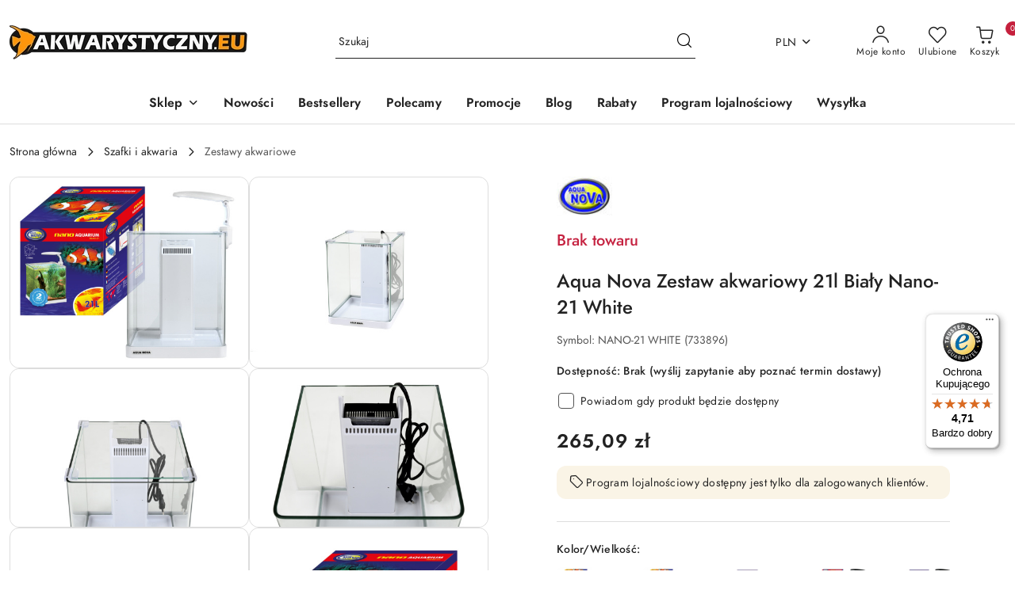

--- FILE ---
content_type: text/html; charset=utf-8
request_url: https://akwarystyczny.eu/Aqua-Nova-Zestaw-akwariowy-21l-Bialy-Nano-21-White-p3666
body_size: 47910
content:
<!DOCTYPE html>
<html lang="pl" currency="PLN"  class=" ">
	<head>
		<meta http-equiv="Content-Type" content="text/html; charset=UTF-8" />
		<meta name="description" content="Aqua Nova Zestaw akwariowy 21l Biały Nano-21 White AQUA NOVA NANO-21 WHITE Gotowy zestaw akwariowy o pojemności 21L w kolorze białym Akwarium wykonane z giętego szkła o grubości 4mm - brak klejonych krawędzi podnosi walory estetyczne akwarium oraz pozwala">
		<meta name="keywords" content="internetowy, sklep, akwarystyczny, rośliny, akwariowe, szybka, dostawa, akwariowy, EU">
					<meta name="generator" content="Sky-Shop">
						<meta name="author" content="Akwarystyczny.eu - działa na oprogramowaniu sklepów internetowych Sky-Shop.pl">
		<meta name="viewport" content="width=device-width, initial-scale=1.0">
		<meta name="skin_id" content="flex">
		<meta property="og:title" content="Aqua Nova Zestaw akwariowy 21l Biały Nano-21 White ➤ Sklep Akwarystyczny.EU">
		<meta property="og:description" content="Aqua Nova Zestaw akwariowy 21l Biały Nano-21 White AQUA NOVA NANO-21 WHITE Gotowy zestaw akwariowy o pojemności 21L w kolorze białym Akwarium wykonane z giętego szkła o grubości 4mm - brak klejonych krawędzi podnosi walory estetyczne akwarium oraz pozwala">
					<meta property="og:image" content="https://akwarystyczny.eu/images/akwarystyczny/17000-18000/Aqua-Nova-Zestaw-akwariowy-21l-Bialy-Nano-21-White_%5B17812%5D_568.jpg">
			<meta property="og:image:type" content="image/jpeg">
			<meta property="og:image:width" content="568">
			<meta property="og:image:height" content="454">
			<link rel="image_src" href="https://akwarystyczny.eu/images/akwarystyczny/17000-18000/Aqua-Nova-Zestaw-akwariowy-21l-Bialy-Nano-21-White_%5B17812%5D_568.jpg">
							<link rel="shortcut icon" href="/upload/akwarystyczny/favicon.png">
									<link rel="next" href="https://akwarystyczny.eu/Aqua-Nova-Zestaw-akwariowy-21l-Bialy-Nano-21-White-p3666/pa/2#scr">
							<link rel="canonical" href="https://akwarystyczny.eu/Aqua-Nova-Zestaw-akwariowy-21l-Bialy-Nano-21-White-p3666">
						<title>Aqua Nova Zestaw akwariowy 21l Biały Nano-21 White ➤ Sklep Akwarystyczny.EU</title>
		<meta name="google-site-verification" content="2xyAvE5XIxGjAjxSsiFk3NmDqlpsVB9ICTxOKT2QX8U">

				


    <script type="text/plain" data-cookiecategory="marketing">
        !function(f, b, e, v, n, t, s) {
            if (f.fbq) return;
            n = f.fbq = function() {
                n.callMethod ?
                    n.callMethod.apply(n, arguments) : n.queue.push(arguments)
            };
            if (!f._fbq) f._fbq = n;
            n.push = n;
            n.loaded = !0;
            n.version = '2.0';
            n.queue = [];
            t = b.createElement(e);
            t.async = !0;
            t.src = v;
            s = b.getElementsByTagName(e)[0];
            s.parentNode.insertBefore(t, s)
        }(window,
            document, 'script', 'https://connect.facebook.net/en_US/fbevents.js');
        fbq('init', '190452441496205');

				fbq('track', 'PageView', {}, { eventID: 'PageView.0595563001766273912' } );
				fbq('track', 'ViewContent', {"value":265.09,"currency":"PLN","content_ids":[3666],"content_type":"product","content_name":"Aqua Nova Zestaw akwariowy 21l Biały Nano-21 White"}, { eventID: 'ViewContent.0595563001766273912' } );
		    </script>
    <noscript>
        <img height="1" width="1" src="https://www.facebook.com/tr?id=190452441496205&ev=&noscript=1">
    </noscript>

<!-- edrone -->



	
        <script>
        const getCookie = (name) => {
            const pair = document.cookie.split('; ').find(x => x.startsWith(name+'='))
            if (pair) {
                return JSON.parse(pair.split('=')[1])
            }
        }

        const ccCookie = getCookie('cc_cookie')

        window.dataLayer = window.dataLayer || [];
        function gtag(){dataLayer.push(arguments);}

        gtag('consent', 'default', {
            'ad_storage': 'denied',
            'analytics_storage': 'denied',
            'ad_user_data': 'denied',
            'ad_personalization':  'denied',
            'security_storage': 'denied',
            'personalization_storage': 'denied',
            'functionality_storage': 'denied',
            wait_for_update: 500
        });

        // --- MICROSOFT ---
        window.uetq = window.uetq || [];
        window.uetq.push('consent', 'default', {
            'ad_storage': 'denied'
        });

        if (ccCookie) {
            gtag('consent', 'update', {
                'ad_storage': ccCookie.categories.includes('marketing') ? 'granted' : 'denied',
                'analytics_storage': ccCookie.categories.includes('analytics') ? 'granted' : 'denied',
                'ad_user_data': ccCookie.categories.includes('marketing') ? 'granted' : 'denied',
                'ad_personalization':  ccCookie.categories.includes('marketing') ? 'granted' : 'denied',
                'security_storage': 'granted',
                'personalization_storage': 'granted',
                'functionality_storage': 'granted'
            });

            // --- MICROSOFT ---
            window.uetq.push('consent', 'update', {
                'ad_storage': ccCookie.categories.includes('marketing') ? 'granted' : 'denied'
            });
        }

    </script>
        <script async src="https://www.googletagmanager.com/gtag/js?id=G-YXMTZPXK71"></script>
    <script>
        window.dataLayer = window.dataLayer || [];
        function gtag(){dataLayer.push(arguments);}
        gtag('js', new Date());

        gtag('config', 'G-YXMTZPXK71');
    </script>
	
<script type="text/plain" data-cookiecategory="marketing">
    gtag('config', 'AW-1042109716');
                gtag('event', 'view_item', {
            'value': parseFloat('265.09'),            'items': [{
                'id': '3666',
                'google_business_vertical': 'retail'
            }]
        });
    </script>

	
<!-- Google Tag Manager -->
<script>(function(w,d,s,l,i){w[l]=w[l]||[];w[l].push({'gtm.start':
        new Date().getTime(),event:'gtm.js'});var f=d.getElementsByTagName(s)[0],
    j=d.createElement(s),dl=l!='dataLayer'?'&l='+l:'';j.async=true;j.src=
    'https://www.googletagmanager.com/gtm.js?id='+i+dl;f.parentNode.insertBefore(j,f);
})(window,document,'script','dataLayer','GTM-PF4N9CM7');</script>
<!-- End Google Tag Manager -->

	<script>
		var GA_4_PRODUCTS_DATA =  [{"item_id":3666,"item_brand":"AQUA NOVA","item_category":"Zestawy akwariowe"}] ;
			</script>







		<script type="text/javascript">

			function imageLoaded(element, target = "prev") {
				let siblingElement;
				if (target === "prev") {
					siblingElement = element.previousElementSibling;
				} else if (target === "link") {
					siblingElement = element.parentElement.previousElementSibling;
				}
				if (siblingElement && (siblingElement.classList.contains("fa") || siblingElement.classList.contains("icon-refresh"))) {
					siblingElement.style.display = "none";
				}
			}
			</script>

        		<link rel="stylesheet" href="/view/new/scheme/public/_common/scss/libs/bootstrap5.min.css">
		<link rel="stylesheet"  href="/view/new/scheme/public/_common/scss/libs/angular-material.min.css">
		
		<link rel="stylesheet" href="/view/new/userContent/akwarystyczny/style.css?v=978">
		<script>
const LANG = "pl",
CURRENCY = "PLN",
CONTROLER = "product",
CAT_ID = 0,
CAT_NAME = "",
PROD_ID = 3666,
PROD_PRICE = 265.09,
PROD_NAME = "Aqua Nova Zestaw akwariowy 21l Biały Nano-21 White",
PROD_AMOUNT = 0,
NEWS_ID = 0;
</script>
<!-- Begin eTrusted bootstrap tag -->
<script src="https://integrations.etrusted.com/applications/widget.js/v2" defer async></script>
<!-- End eTrusted bootstrap tag -->
		
		<script src="/view/new/scheme/public/_common/js/libs/promise/promise.min.js"></script>
		<script src="/view/new/scheme/public/_common/js/libs/jquery/jquery.min.js"></script>
		<script src="/view/new/scheme/public/_common/js/libs/angularjs/angularjs.min.js"></script>
	</head>
	<body 		  data-coupon-codes-active="1"
		  data-free-delivery-info-active="1"
		  data-generate-pdf-config="OFF"
		  data-hide-price="0"
		  data-is-user-logged-id="0"
		  data-loyalty-points-active="1"
		  data-cart-simple-info-quantity="0"
		  data-cart-simple-info-price="0,00 zł"
		  data-base="PLN"
		  data-used="PLN|zł"
		  data-rates="'PLN':1,'EUR':3.8267272727273"
		  data-decimal-hide="0"
		  data-decimal=","
		  data-thousand=" "
		   data-js-hash="2a19ecfed6"		  data-gtag-events="true" data-gtag-id="G-YXMTZPXK71"		  		  class="		  		  		  		  "
		  		  		  		  		  data-hurt-price-type=""
		  data-hurt-price-text=""
		  		  data-tax="23"
	>
		<script src="https://apis.google.com/js/platform.js?onload=renderOptIn" async defer></script>

<script>
  window.renderOptIn = function() {
    window.gapi.load('surveyoptin', function() {
      window.gapi.surveyoptin.render(
        {
          // REQUIRED FIELDS
          "merchant_id": 124301223,
          "order_id": "ORDER_ID",
          "email": "CUSTOMER_EMAIL",
          "delivery_country": "COUNTRY_CODE",
          "estimated_delivery_date": "YYYY-MM-DD",

          // OPTIONAL FIELDS
          "products": [{"gtin":"GTIN1"}, {"gtin":"GTIN2"}]
        });
    });
  }
</script>
<script
  async
  data-desktop-y-offset="0"
  data-mobile-y-offset="0"
  data-desktop-disable-reviews="false"
  data-desktop-enable-custom="false"
  data-desktop-position="right"
  data-desktop-custom-opening-direction="topright"
  data-desktop-custom-width="150"
  data-desktop-enable-fadeout="false"
  data-disable-mobile="false"
  data-disable-trustbadge="false"
  data-mobile-custom-width="150"
  data-mobile-custom-opening-direction="topright"
  data-mobile-disable-reviews="false"
  data-mobile-enable-custom="false"
  data-mobile-position="left"
  data-mobile-enable-topbar="false"
  charset="UTF-8"
  src="//widgets.trustedshops.com/js/X00FEEAD3DFFD4F051E4ED7220DAC01F5.js"
></script>
		
					
<!-- Google Tag Manager (noscript) -->
<noscript>
    <iframe src="https://www.googletagmanager.com/ns.html?id=G-YXMTZPXK71"
                  height="0" width="0" style="display:none;visibility:hidden"></iframe>
</noscript>
<!-- End Google Tag Manager (noscript) -->
		


<div id="aria-live" role="alert" aria-live="assertive" class="sr-only">&nbsp;</div>
<main class="skyshop-container" data-ng-app="SkyShopModule">
		
<div class="header_topbar_logo_search_basket-wrapper header_wrapper" data-ng-controller="CartCtrl" data-ng-init="init({type: 'QUICK_CART', turnOffSales: 0})">
        
<md-sidenav role="dialog" aria-modal="true" ng-cloak md-component-id="mobile-cart" class="md-sidenav-right position-fixed full-width-sidenav" sidenav-swipe>
    <md-content layout-padding="">
        <div class="dropdown dropdown-quick-cart">
            
<div data-ng-if="data.cartSelected || data.hidePrice" id="header_cart" class="header_cart">
    <!--googleoff: all-->

    <div class="header_cart_title d-flex align-items-center justify-content-between hidden-on-desktop">
        <span class="sky-f-body-bold">Koszyk (<span data-ng-bind="data.cartAmount">0</span>)</span>
        <button aria-label="Zamknij podgląd koszyka" class="border-0 bg-transparent d-flex" data-ng-keydown="closeMobileCart($event)" data-ng-click="closeMobileCart($event)"><span class="icon-close_24 icon-24 icon-600"></span></button>
    </div>

    <div data-ng-if="data.cartSelected.items.length" class="products-scroll" data-scrollbar>
        <ul class="products">
            <li aria-labelledby="prod-[{[$index]}]-name"
                    data-nosnippet data-ng-repeat="item in data.cartSelected.items track by item.id"
                data-ng-if="item.type !== 'GRATIS_PRODUCT'"
                class="product-tile justify-content-between d-flex align-items-start">

                <button class="d-flex flex-grow-1 border-0 bg-transparent text-decoration-children" data-ng-click="openProductPage(item.product)" data-ng-disabled="isApiPending">
                    <img class="product-image"
                         data-ng-srcset="[{[item.product.photo.url]}] 75w"
                         sizes="(max-width: 1200px) 75px, 100px"
                         data-ng-src="[{[item.product.photo.url]}]"
                         alt="[{[item.product.name]}]"
                         aria-hidden="true"/>
                    <div>
                        <h3 id="prod-[{[$index]}]-name"
                            class="product-name sky-f-small-regular text-start child-decoration">
                            <span aria-label="Produkt [{[$index+1]}]:"></span>
                            <span data-ng-bind="item.product.name"></span>
                        </h3>
                        <p class="product-total text-start">
                            <span class="sr-only">Ilość:</span>
                            <span data-ng-bind="item.quantity"></span>
                            <span aria-hidden="true">x</span>
                            <span class="sr-only">Cena jednostkowa:</span>
                            <span class="sky-f-small-bold text-lowercase" data-ng-bind-html="item.unitPriceSummary | priceFormat:''"></span>
                        </p>
                    </div>
                </button>
                <div>
                    <button aria-label="Usuń produkt z koszyka: [{[item.product.name]}]"
                            type="button"
                            class="d-flex border-0 bg-transparent p-0 m-2"
                            is-disabled="isApiPending"
                            remove-list-item
                            parent-selector-to-remove="'li'"
                            collapse-animation="true"
                            click="deleteCartItem(item.id)">
                        <span class="icon-close_circle_24 icon-18 cursor-pointer">
                        <span class="path1"></span>
                        <span class="path2"></span>
                    </span>
                    </button>

                </div>
            </li>
        </ul>
    </div>
    <div data-ng-if="!data.cartSelected.items.length"
         class="cart-empty d-flex justify-content-center align-items-center">
        <span class="sky-f-body-medium">Koszyk jest pusty</span>
    </div>
    
<section data-ng-if="cartFinalDiscountByFreeDelivery() || (data.cartFreeDelivery && data.cartFreeDelivery.status !== data.cartFreeDeliveryStatuses.NOT_AVAILABLE)" class="free_shipment sky-statement-green sky-rounded-4 sky-mb-1">
  <div data-ng-if="!cartFinalDiscountByFreeDelivery()  && data.cartFreeDelivery && data.cartFreeDelivery.missingAmount > 0">
    <p class="d-flex justify-content-center align-items-center mb-0 color-inherit">
      <span class="icon-truck icon-24 me-2"></span>
      <span class="core_addAriaLivePolite sky-f-caption-regular">
            Do bezpłatnej dostawy brakuje
        <span class="sky-f-caption-medium text-lowercase" data-ng-bind-html="data.cartFreeDelivery | priceFormat: ''">-,--</span>
        </span>
    </p>
  </div>
  <div data-ng-if="cartFinalDiscountByFreeDelivery() || data.cartFreeDelivery.missingAmount <= 0">
    <div class="cart-upper strong special free-delivery d-flex justify-content-center align-items-center">
      <span class="icon-truck icon-24 me-2 sky-text-green-dark"></span>
      <span class="core_addAriaLivePolite sky-f-caption-medium sky-text-green-dark text-uppercase">Darmowa dostawa!</span>
    </div>
  </div>
</section>    <div role="region" aria-labelledby="order_summary">
        <h3 id="order_summary" class="sr-only">Podsumowanie zamówienia</h3>
        <p class="d-flex justify-content-between color-inherit mb-0">
                <span class="sky-f-body-bold sky-letter-spacing-1per">Suma                 </span>
            <span data-ng-if="!data.hidePrice" class="price-color sky-f-body-bold sky-letter-spacing-1per"
                  data-ng-bind-html="data.cartSelected.priceSummary | priceFormat:'':true">0,00 zł</span>
            <span data-ng-if="data.hidePrice" class="sky-f-body-bold"></span>
        </p>
                <p class="quick-cart-products-actions__summary-discount-info mb-0" data-ng-if="data.cartSelected.priceSummary.final.gross != data.cartSelected.priceSummary.base.gross">
            <small>Cena uwzględnia rabaty</small>
        </p>
    </div>
    <div class="execute-order-container">
        <button type="button"
                data-ng-click="executeOrder($event)"
                data-ng-keydown="executeOrder($event)"
                class="btn btn-primary sky-f-body-bold d-block w-100">
            Realizuj zamówienie
        </button>
    </div>


    <!--googleon: all-->
</div>        </div>
    </md-content>
</md-sidenav>        <header class="header header_topbar_logo_search_basket " data-sticky="yes">
        

<div class="header_searchbar_panel d-flex align-items-top">
  <div class="container-xxl">
    <div class="container container-wrapper d-flex justify-content-center">
      
<form id="header_panel_searchbar" class="header_searchbar" method="GET" action="/category/#top">

    <div class="sky-input-group-material input-group">
        <input aria-label="Wyszukaj produkt"
               class="form-control sky-f-small-regular p-1 pb-0 pt-0 pe-4 core_quickSearchAjax"
               cy-data="headerSearch"
               type="search"
               name="q"
               value=""
               placeholder="Szukaj"
               autocomplete="off"
               product-per-page="5"
                       />
                <button type="submit" value="Szukaj" aria-label="Szukaj i przejdź do wyników wyszukiwania" class="p-1 pb-0 pt-0">
            <span class="icon-search_big icon-20"></span>
        </button>
    </div>
        <div aria-live="assertive" class="aria-live-quick-search sr-only"></div>
    <div class="core_quickSearchAjaxHints hidden">
        <div class="search d-flex align-items-center flex-column">
            <div class="search-loading text-center">
                <span class="icon-refresh spinner icon-30 sky-text-black-primary"></span>
            </div>
            <div         class="search-information text-center hidden">
                <span class="information sky-f-small-regular"></span>
            </div>
            <table class="search-results w-100">
                <tr class="search-result-pattern hidden" data-id="{{:id:}}">
                    <td class="w-100" role="group">
                        <a href="#{{:url:}}" class="link d-flex">
                            <div class="search-img">
                                <img src="/view/new/img/transparent.png" data-src="{{:image:}}_60.jpg" alt=""/>
                            </div>
                            <div class="search-info">
                                <div class="search-name">
                                    <span class="sr-only">Produkt {{:position:}}:</span>
                                    <span class="sky-f-small-regular">{{:name:}}</span>
                                    <span class="sr-only">.</span>
                                </div>
                                <div class="search-price">
                                  <span  class="sky-f-small-bold {{:is_discount:}}">
                                      <span class="sr-only">Cena przed promocją:</span>
                                      <span class="core_priceFormat" data-price="{{:price:}}"></span>
                                      <span class="sr-only">.</span>
                                  </span>
                                    <span class="price sky-f-small-bold sky-text-red">
                                        <span class="sr-only">{{:aria_price:}}</span>
                                        <span class="core_priceFormat " data-price="{{:price_discount:}}"></span>
                                        <span class="sr-only">.</span>
                                    </span>
                                </div>
                            </div>
                        </a>
                    </td>
                </tr>
            </table>
            <div class="search-count hidden">
                 <button aria-label="Przejdź do wszystkich wyników wyszukiwania" type="submit" class="sky-f-small-regular border-0 bg-transparent text-decoration-children">
                     <span class="child-decoration">
                         Pokaż wszystkie:<span class="ms-1 sky-f-small-medium count"></span>
                     </span>
                 </button>
            </div>
        </div>
    </div>
    </form>      <button aria-label="Zamknij wyszukiwarkę" id="toggleHeaderSearchbarPanel" type="button" class="close-searchbar ms-2 bg-transparent border-0">
        <span class="icon-close_28 icon-28"></span>
      </button>
    </div>
  </div>
</div>
<div class="container-xxl header_with_searchbar">
  <div class="container container-wrapper">
    <div class="header-components d-flex justify-content-between align-items-center">
      <div class="logo-wrapper d-flex hidden-on-desktop">
        <div class="d-flex align-items-center w-100">
          
<div class="hidden-on-desktop d-flex align-items-center mb-3 mt-3">
    <button aria-label="Otwórz menu główne" type="button" id="mobile-open-flex-menu" class="icon-hamburger_menu icon-23 sky-cursor-pointer border-0 bg-transparent p-0 icon-black"></button>

    <div id="mobile-flex-menu" class="flex_menu">
        <div class="flex_menu_title d-flex align-items-center justify-content-between hidden-on-desktop">
            <button aria-label="Powrót do poprzedniego poziomu menu" class="flex_back_button icon-arrow_left_32 icon-600 bg-transparent border-0 p-0 icon-black" ></button>
            <span class="sky-f-body-bold title">
                <span class="ms-3 me-3 logo">
                    
<!--PARAMETERS:
    COMPONENT_CLASS
    SRC
    ALT
    DEFAULT_ALT
-->

<a href="/" class=" header_mobile_menu_logo d-flex align-items-center">
    <img data-src-old-browser="/upload/akwarystyczny/logos/v2-2025-ok_1.png"  src="/upload/akwarystyczny/logos/v2-2025-ok.webp" alt=" Akwarystyczny.eu " />
</a>                </span>

            </span>
            <button id="mobile-flex-menu-close" type="button" aria-label="Zamknij menu główne" class="icon-close_24 icon-24 icon-600 mx-3 bg-transparent border-0 p-0 icon-black"></button>
        </div>
        <div class="categories-scroll scroll-content">
            <ul class="main-categories categories-level-1">
                
                                                <li>
                    <a
                              role="button" aria-haspopup="true"  tabindex="0"                            data-title="Sklep" ">
                        <span>Sklep</span>
                        <span class="icon-arrow_right_16 icon-16 icon-600"></span>
                    </a>
                                            <ul aria-label="Lista opcji dla grupy: Sklep" class="categories-level-2">
                                                            <li>
                                    <a role="button" aria-haspopup="true" tabindex="0" data-title="Chemia i nawozy" href="/Chemia-i-nawozy-c32">
                                        <span>Chemia i nawozy</span>
                                                                                <span class="icon-arrow_right_16 icon-16 icon-600"></span>
                                                                            </a>
                                                                            <ul class="categories-level-3">
                                                                                        <li>
                                                <a data-title="Nawozy dla roślin" href="/Nawozy-dla-roslin-c33">
                                                    <span>Nawozy dla roślin</span>
                                                </a>
                                            </li>
                                                                                        <li>
                                                <a data-title="Uzdatniacze wody" href="/Uzdatniacze-wody-c38">
                                                    <span>Uzdatniacze wody</span>
                                                </a>
                                            </li>
                                                                                        <li>
                                                <a data-title="Leki dla ryb" href="/Leki-dla-ryb-c134">
                                                    <span>Leki dla ryb</span>
                                                </a>
                                            </li>
                                                                                        <li>
                                                <a data-title="Testy wody" href="/Testy-wody-c43">
                                                    <span>Testy wody</span>
                                                </a>
                                            </li>
                                                                                        <li>
                                                <a data-title="Sole akwarystyczne" href="/Sole-akwarystyczne-c133">
                                                    <span>Sole akwarystyczne</span>
                                                </a>
                                            </li>
                                                                                        <li>
                                                <a data-title="Produkty bakteryjne" href="/Produkty-bakteryjne-c168">
                                                    <span>Produkty bakteryjne</span>
                                                </a>
                                            </li>
                                                                                        <li>
                                                <a data-title="Produkty dla krewetek" href="/Produkty-dla-krewetek-c224">
                                                    <span>Produkty dla krewetek</span>
                                                </a>
                                            </li>
                                                                                        <li>
                                                <a data-title="Poprawa jakości wody" href="/Poprawa-jakosci-wody-c170">
                                                    <span>Poprawa jakości wody</span>
                                                </a>
                                            </li>
                                                                                        <li>
                                                <a data-title="Zmiana parametrów wody" href="/Zmiana-parametrow-wody-c171">
                                                    <span>Zmiana parametrów wody</span>
                                                </a>
                                            </li>
                                                                                        <li>
                                                <a data-title="Mineralizatory i witaminy" href="/Mineralizatory-i-witaminy-c172">
                                                    <span>Mineralizatory i witaminy</span>
                                                </a>
                                            </li>
                                                                                        <li>
                                                <a data-title="Miarki/dozowniki" href="/Miarki-dozowniki-c178">
                                                    <span>Miarki/dozowniki</span>
                                                </a>
                                            </li>
                                                                                        <li>
                                                <a data-title="Na ślimaki" href="/Na-slimaki-c281">
                                                    <span>Na ślimaki</span>
                                                </a>
                                            </li>
                                                                                        <li>
                                                <a data-title="Preparaty antyglonowe" href="/Preparaty-antyglonowe-c1053">
                                                    <span>Preparaty antyglonowe</span>
                                                </a>
                                            </li>
                                                                                    </ul>
                                                                    </li>
                                                            <li>
                                    <a role="button" aria-haspopup="true" tabindex="0" data-title="Narzędzia i akcesoria" href="/Narzedzia-i-akcesoria-c25">
                                        <span>Narzędzia i akcesoria</span>
                                                                                <span class="icon-arrow_right_16 icon-16 icon-600"></span>
                                                                            </a>
                                                                            <ul class="categories-level-3">
                                                                                        <li>
                                                <a data-title="Czyszczenie" href="/Czyszczenie-c165">
                                                    <span>Czyszczenie</span>
                                                </a>
                                            </li>
                                                                                        <li>
                                                <a data-title="Aquascaping" href="/Aquascaping-c101">
                                                    <span>Aquascaping</span>
                                                </a>
                                            </li>
                                                                                        <li>
                                                <a data-title="Kotniki i kwarantanny" href="/Kotniki-i-kwarantanny-c142">
                                                    <span>Kotniki i kwarantanny</span>
                                                </a>
                                            </li>
                                                                                        <li>
                                                <a data-title="Podbieraki" href="/Podbieraki-c145">
                                                    <span>Podbieraki</span>
                                                </a>
                                            </li>
                                                                                        <li>
                                                <a data-title="Stożki tarliskowe" href="/Stozki-tarliskowe-c162">
                                                    <span>Stożki tarliskowe</span>
                                                </a>
                                            </li>
                                                                                        <li>
                                                <a data-title="Karmidełka" href="/Karmidelka-c143">
                                                    <span>Karmidełka</span>
                                                </a>
                                            </li>
                                                                                        <li>
                                                <a data-title="Transport ryb" href="/Transport-ryb-c148">
                                                    <span>Transport ryb</span>
                                                </a>
                                            </li>
                                                                                        <li>
                                                <a data-title="Kleje, silikony i uszczelniacze" href="/Kleje-silikony-i-uszczelniacze-c141">
                                                    <span>Kleje, silikony i uszczelniacze</span>
                                                </a>
                                            </li>
                                                                                        <li>
                                                <a data-title="Pozostałe akcesoria" href="/Pozostale-akcesoria-c146">
                                                    <span>Pozostałe akcesoria</span>
                                                </a>
                                            </li>
                                                                                    </ul>
                                                                    </li>
                                                            <li>
                                    <a role="button" aria-haspopup="true" tabindex="0" data-title="Ozdoby" href="/Ozdoby-c159">
                                        <span>Ozdoby</span>
                                                                                <span class="icon-arrow_right_16 icon-16 icon-600"></span>
                                                                            </a>
                                                                            <ul class="categories-level-3">
                                                                                        <li>
                                                <a data-title="Dekoracje sztuczne" href="/Dekoracje-sztuczne-c137">
                                                    <span>Dekoracje sztuczne</span>
                                                </a>
                                            </li>
                                                                                        <li>
                                                <a data-title="Kamienie" href="/Kamienie-c110">
                                                    <span>Kamienie</span>
                                                </a>
                                            </li>
                                                                                        <li>
                                                <a data-title="Skały" href="/Skaly-c160">
                                                    <span>Skały</span>
                                                </a>
                                            </li>
                                                                                        <li>
                                                <a data-title="Korzenie naturalne" href="/Korzenie-naturalne-c109">
                                                    <span>Korzenie naturalne</span>
                                                </a>
                                            </li>
                                                                                        <li>
                                                <a data-title="Dekoracje naturalne" href="/Dekoracje-naturalne-c138">
                                                    <span>Dekoracje naturalne</span>
                                                </a>
                                            </li>
                                                                                        <li>
                                                <a data-title="Narzędzia i akcesoria dekoracyjne" href="/Narzedzia-i-akcesoria-dekoracyjne-c169">
                                                    <span>Narzędzia i akcesoria dekoracyjne</span>
                                                </a>
                                            </li>
                                                                                        <li>
                                                <a data-title="Sztuczne rośliny akwariowe" href="/Sztuczne-rosliny-akwariowe-c256">
                                                    <span>Sztuczne rośliny akwariowe</span>
                                                </a>
                                            </li>
                                                                                        <li>
                                                <a data-title="Tła naklejane" href="/Tla-naklejane-c34">
                                                    <span>Tła naklejane</span>
                                                </a>
                                            </li>
                                                                                        <li>
                                                <a data-title="Tła strukturalne" href="/Tla-strukturalne-c220">
                                                    <span>Tła strukturalne</span>
                                                </a>
                                            </li>
                                                                                    </ul>
                                                                    </li>
                                                            <li>
                                    <a role="button" aria-haspopup="true" tabindex="0" data-title="Podłoża i substraty" href="/Podloza-i-substraty-c22">
                                        <span>Podłoża i substraty</span>
                                                                                <span class="icon-arrow_right_16 icon-16 icon-600"></span>
                                                                            </a>
                                                                            <ul class="categories-level-3">
                                                                                        <li>
                                                <a data-title="Podłoża aktywne" href="/Podloza-aktywne-c29">
                                                    <span>Podłoża aktywne</span>
                                                </a>
                                            </li>
                                                                                        <li>
                                                <a data-title="Substraty podżwirowe" href="/Substraty-podzwirowe-c107">
                                                    <span>Substraty podżwirowe</span>
                                                </a>
                                            </li>
                                                                                        <li>
                                                <a data-title="Dodatki do podłoża" href="/Dodatki-do-podloza-c111">
                                                    <span>Dodatki do podłoża</span>
                                                </a>
                                            </li>
                                                                                        <li>
                                                <a data-title="Żwir i piasek" href="/Zwir-i-piasek-c108">
                                                    <span>Żwir i piasek</span>
                                                </a>
                                            </li>
                                                                                    </ul>
                                                                    </li>
                                                            <li>
                                    <a role="button" aria-haspopup="true" tabindex="0" data-title="Pokarmy" href="/Pokarmy-c19">
                                        <span>Pokarmy</span>
                                                                                <span class="icon-arrow_right_16 icon-16 icon-600"></span>
                                                                            </a>
                                                                            <ul class="categories-level-3">
                                                                                        <li>
                                                <a data-title="Dla dyskowców" href="/Dla-dyskowcow-c206">
                                                    <span>Dla dyskowców</span>
                                                </a>
                                            </li>
                                                                                        <li>
                                                <a data-title="Dla bojowników" href="/Dla-bojownikow-c216">
                                                    <span>Dla bojowników</span>
                                                </a>
                                            </li>
                                                                                        <li>
                                                <a data-title="Dla gupików" href="/Dla-gupikow-c217">
                                                    <span>Dla gupików</span>
                                                </a>
                                            </li>
                                                                                        <li>
                                                <a data-title="Dla kirysów i ryb dennych" href="/Dla-kirysow-i-ryb-dennych-c210">
                                                    <span>Dla kirysów i ryb dennych</span>
                                                </a>
                                            </li>
                                                                                        <li>
                                                <a data-title="Dla zbrojników" href="/Dla-zbrojnikow-c207">
                                                    <span>Dla zbrojników</span>
                                                </a>
                                            </li>
                                                                                        <li>
                                                <a data-title="Dla pielęgnic afrykańskich" href="/Dla-pielegnic-afrykanskich-c208">
                                                    <span>Dla pielęgnic afrykańskich</span>
                                                </a>
                                            </li>
                                                                                        <li>
                                                <a data-title="Dla pielęgnic południowoamerykańskich" href="/Dla-pielegnic-poludniowoamerykanskich-c209">
                                                    <span>Dla pielęgnic południowoamerykańskich</span>
                                                </a>
                                            </li>
                                                                                        <li>
                                                <a data-title="Dla ryb mięsożernych" href="/Dla-ryb-miesozernych-c1092">
                                                    <span>Dla ryb mięsożernych</span>
                                                </a>
                                            </li>
                                                                                        <li>
                                                <a data-title="Dla ryb roślinożernych" href="/Dla-ryb-roslinozernych-c211">
                                                    <span>Dla ryb roślinożernych</span>
                                                </a>
                                            </li>
                                                                                        <li>
                                                <a data-title="Dla ryb wszystkożernych" href="/Dla-ryb-wszystkozernych-c214">
                                                    <span>Dla ryb wszystkożernych</span>
                                                </a>
                                            </li>
                                                                                        <li>
                                                <a data-title="Dla krewetek" href="/Dla-krewetek-c40">
                                                    <span>Dla krewetek</span>
                                                </a>
                                            </li>
                                                                                        <li>
                                                <a data-title="Wybarwiające" href="/Wybarwiajace-c212">
                                                    <span>Wybarwiające</span>
                                                </a>
                                            </li>
                                                                                        <li>
                                                <a data-title="Liofilizowane/suszone" href="/Liofilizowane-suszone-c213">
                                                    <span>Liofilizowane/suszone</span>
                                                </a>
                                            </li>
                                                                                        <li>
                                                <a data-title="Wakacyjne/weekendowe" href="/Wakacyjne-weekendowe-c215">
                                                    <span>Wakacyjne/weekendowe</span>
                                                </a>
                                            </li>
                                                                                        <li>
                                                <a data-title="Pokarmy rozważane (uzupełnienia)" href="/Pokarmy-rozwazane-uzupelnienia-c21">
                                                    <span>Pokarmy rozważane (uzupełnienia)</span>
                                                </a>
                                            </li>
                                                                                        <li>
                                                <a data-title="Dla narybku" href="/Dla-narybku-c223">
                                                    <span>Dla narybku</span>
                                                </a>
                                            </li>
                                                                                    </ul>
                                                                    </li>
                                                            <li>
                                    <a role="button" aria-haspopup="true" tabindex="0" data-title="Rośliny akwariowe" href="/Rosliny-akwariowe-c30">
                                        <span>Rośliny akwariowe</span>
                                                                                <span class="icon-arrow_right_16 icon-16 icon-600"></span>
                                                                            </a>
                                                                            <ul class="categories-level-3">
                                                                                        <li>
                                                <a data-title="Porcje i sadzonki roślin" href="/Porcje-i-sadzonki-roslin-c86">
                                                    <span>Porcje i sadzonki roślin</span>
                                                </a>
                                            </li>
                                                                                        <li>
                                                <a data-title="Mchy i wątrobowce" href="/Mchy-i-watrobowce-c92">
                                                    <span>Mchy i wątrobowce</span>
                                                </a>
                                            </li>
                                                                                        <li>
                                                <a data-title="Rośliny w żelu - pojemnik S" href="/Rosliny-w-zelu-pojemnik-S-c150">
                                                    <span>Rośliny w żelu - pojemnik S</span>
                                                </a>
                                            </li>
                                                                                        <li>
                                                <a data-title="Rośliny w żelu - pojemnik XL" href="/Rosliny-w-zelu-pojemnik-XL-c87">
                                                    <span>Rośliny w żelu - pojemnik XL</span>
                                                </a>
                                            </li>
                                                                                        <li>
                                                <a data-title="Rośliny w żelu - pojemnik XXXL (18x14cm)" href="/Rosliny-w-zelu-pojemnik-XXXL-18x14cm-c189">
                                                    <span>Rośliny w żelu - pojemnik XXXL (18x14cm)</span>
                                                </a>
                                            </li>
                                                                                        <li>
                                                <a data-title="Rośliny w koszyczkach" href="/Rosliny-w-koszyczkach-c90">
                                                    <span>Rośliny w koszyczkach</span>
                                                </a>
                                            </li>
                                                                                        <li>
                                                <a data-title="Zestawy roślin" href="/Zestawy-roslin-c188">
                                                    <span>Zestawy roślin</span>
                                                </a>
                                            </li>
                                                                                        <li>
                                                <a data-title="Ozdoby z żywych roślin" href="/Ozdoby-z-zywych-roslin-c91">
                                                    <span>Ozdoby z żywych roślin</span>
                                                </a>
                                            </li>
                                                                                    </ul>
                                                                    </li>
                                                            <li>
                                    <a role="button" aria-haspopup="true" tabindex="0" data-title="Szafki i akwaria" href="/Szafki-i-akwaria-c95">
                                        <span>Szafki i akwaria</span>
                                                                                <span class="icon-arrow_right_16 icon-16 icon-600"></span>
                                                                            </a>
                                                                            <ul class="categories-level-3">
                                                                                        <li>
                                                <a data-title="Akwaria" href="/Akwaria-c96">
                                                    <span>Akwaria</span>
                                                </a>
                                            </li>
                                                                                        <li>
                                                <a data-title="Szafki" href="/Szafki-c98">
                                                    <span>Szafki</span>
                                                </a>
                                            </li>
                                                                                        <li>
                                                <a data-title="Szyby i uchwyty" href="/Szyby-i-uchwyty-c147">
                                                    <span>Szyby i uchwyty</span>
                                                </a>
                                            </li>
                                                                                        <li>
                                                <a data-title="Zestawy akwariowe" href="/Zestawy-akwariowe-c97">
                                                    <span>Zestawy akwariowe</span>
                                                </a>
                                            </li>
                                                                                        <li>
                                                <a data-title="Pokrywy akwariowe" href="/Pokrywy-akwariowe-c205">
                                                    <span>Pokrywy akwariowe</span>
                                                </a>
                                            </li>
                                                                                        <li>
                                                <a data-title="Maty i podstawki" href="/Maty-i-podstawki-c139">
                                                    <span>Maty i podstawki</span>
                                                </a>
                                            </li>
                                                                                        <li>
                                                <a data-title="Części zamienne do zestawów akwariowych" href="/Czesci-zamienne-do-zestawow-akwariowych-c273">
                                                    <span>Części zamienne do zestawów akwariowych</span>
                                                </a>
                                            </li>
                                                                                    </ul>
                                                                    </li>
                                                            <li>
                                    <a role="button" aria-haspopup="true" tabindex="0" data-title="Technika" href="/Technika-c93">
                                        <span>Technika</span>
                                                                                <span class="icon-arrow_right_16 icon-16 icon-600"></span>
                                                                            </a>
                                                                            <ul class="categories-level-3">
                                                                                        <li>
                                                <a data-title="Filtracja wody" href="/Filtracja-wody-c23">
                                                    <span>Filtracja wody</span>
                                                </a>
                                            </li>
                                                                                        <li>
                                                <a data-title="Oświetlenie" href="/Oswietlenie-c37">
                                                    <span>Oświetlenie</span>
                                                </a>
                                            </li>
                                                                                        <li>
                                                <a data-title="Napowietrzanie" href="/Napowietrzanie-c39">
                                                    <span>Napowietrzanie</span>
                                                </a>
                                            </li>
                                                                                        <li>
                                                <a data-title="Sprzęt CO2" href="/Sprzet-CO2-c28">
                                                    <span>Sprzęt CO2</span>
                                                </a>
                                            </li>
                                                                                        <li>
                                                <a data-title="Jonizatory" href="/Jonizatory-c283">
                                                    <span>Jonizatory</span>
                                                </a>
                                            </li>
                                                                                        <li>
                                                <a data-title="Temperatura" href="/Temperatura-c35">
                                                    <span>Temperatura</span>
                                                </a>
                                            </li>
                                                                                        <li>
                                                <a data-title="Zasilanie i automatyzacja" href="/Zasilanie-i-automatyzacja-c190">
                                                    <span>Zasilanie i automatyzacja</span>
                                                </a>
                                            </li>
                                                                                    </ul>
                                                                    </li>
                                                            <li>
                                    <a  data-title="Akwarystyka morska" href="/Akwarystyka-morska-c173">
                                        <span>Akwarystyka morska</span>
                                                                            </a>
                                                                    </li>
                                                            <li>
                                    <a role="button" aria-haspopup="true" tabindex="0" data-title="Oczko wodne" href="/Oczko-wodne-c203">
                                        <span>Oczko wodne</span>
                                                                                <span class="icon-arrow_right_16 icon-16 icon-600"></span>
                                                                            </a>
                                                                            <ul class="categories-level-3">
                                                                                        <li>
                                                <a data-title="Pompy" href="/Pompy-c227">
                                                    <span>Pompy</span>
                                                </a>
                                            </li>
                                                                                        <li>
                                                <a data-title="Filtry" href="/Filtry-c230">
                                                    <span>Filtry</span>
                                                </a>
                                            </li>
                                                                                        <li>
                                                <a data-title="Akcesoria i części zamienne" href="/Akcesoria-i-czesci-zamienne-c235">
                                                    <span>Akcesoria i części zamienne</span>
                                                </a>
                                            </li>
                                                                                        <li>
                                                <a data-title="Wkłady filtracyjne" href="/Wklady-filtracyjne-c228">
                                                    <span>Wkłady filtracyjne</span>
                                                </a>
                                            </li>
                                                                                        <li>
                                                <a data-title="Napowietrzanie" href="/Napowietrzanie-c229">
                                                    <span>Napowietrzanie</span>
                                                </a>
                                            </li>
                                                                                        <li>
                                                <a data-title="Oświetlenie" href="/Oswietlenie-c236">
                                                    <span>Oświetlenie</span>
                                                </a>
                                            </li>
                                                                                        <li>
                                                <a data-title="Pokarmy dla ryb stawowych" href="/Pokarmy-dla-ryb-stawowych-c237">
                                                    <span>Pokarmy dla ryb stawowych</span>
                                                </a>
                                            </li>
                                                                                        <li>
                                                <a data-title="Skimmery" href="/Skimmery-c238">
                                                    <span>Skimmery</span>
                                                </a>
                                            </li>
                                                                                        <li>
                                                <a data-title="Oczka wodne i kaskady" href="/Oczka-wodne-i-kaskady-c239">
                                                    <span>Oczka wodne i kaskady</span>
                                                </a>
                                            </li>
                                                                                        <li>
                                                <a data-title="Sterylizatory UV" href="/Sterylizatory-UV-c240">
                                                    <span>Sterylizatory UV</span>
                                                </a>
                                            </li>
                                                                                        <li>
                                                <a data-title="Preparaty" href="/Preparaty-c241">
                                                    <span>Preparaty</span>
                                                </a>
                                            </li>
                                                                                        <li>
                                                <a data-title="Testy wody" href="/Testy-wody-c242">
                                                    <span>Testy wody</span>
                                                </a>
                                            </li>
                                                                                        <li>
                                                <a data-title="Nawozy dla roślin" href="/Nawozy-dla-roslin-c243">
                                                    <span>Nawozy dla roślin</span>
                                                </a>
                                            </li>
                                                                                        <li>
                                                <a data-title="Pojemniki na rośliny" href="/Pojemniki-na-rosliny-c244">
                                                    <span>Pojemniki na rośliny</span>
                                                </a>
                                            </li>
                                                                                        <li>
                                                <a data-title="Dekoracje" href="/Dekoracje-c245">
                                                    <span>Dekoracje</span>
                                                </a>
                                            </li>
                                                                                        <li>
                                                <a data-title="Rośliny do oczka wodnego" href="/Rosliny-do-oczka-wodnego-c259">
                                                    <span>Rośliny do oczka wodnego</span>
                                                </a>
                                            </li>
                                                                                        <li>
                                                <a data-title="Karmniki" href="/Karmniki-c324">
                                                    <span>Karmniki</span>
                                                </a>
                                            </li>
                                                                                        <li>
                                                <a data-title="Siatki ochronne" href="/Siatki-ochronne-c661">
                                                    <span>Siatki ochronne</span>
                                                </a>
                                            </li>
                                                                                    </ul>
                                                                    </li>
                                                            <li>
                                    <a role="button" aria-haspopup="true" tabindex="0" data-title="Pozostała zoologia" href="/Pozostala-zoologia-c247">
                                        <span>Pozostała zoologia</span>
                                                                                <span class="icon-arrow_right_16 icon-16 icon-600"></span>
                                                                            </a>
                                                                            <ul class="categories-level-3">
                                                                                        <li>
                                                <a data-title="Kot" href="/Kot-c248">
                                                    <span>Kot</span>
                                                </a>
                                            </li>
                                                                                        <li>
                                                <a data-title="Terrarium" href="/Terrarium-c232">
                                                    <span>Terrarium</span>
                                                </a>
                                            </li>
                                                                                        <li>
                                                <a data-title="Fretka" href="/Fretka-c250">
                                                    <span>Fretka</span>
                                                </a>
                                            </li>
                                                                                        <li>
                                                <a data-title="Gryzoń" href="/Gryzon-c252">
                                                    <span>Gryzoń</span>
                                                </a>
                                            </li>
                                                                                        <li>
                                                <a data-title="Ptaki" href="/Ptaki-c253">
                                                    <span>Ptaki</span>
                                                </a>
                                            </li>
                                                                                        <li>
                                                <a data-title="Pies" href="/Pies-c262">
                                                    <span>Pies</span>
                                                </a>
                                            </li>
                                                                                    </ul>
                                                                    </li>
                                                            <li>
                                    <a  data-title="Karty podarunkowe" href="/Karty-podarunkowe-c267">
                                        <span>Karty podarunkowe</span>
                                                                            </a>
                                                                    </li>
                                                            <li>
                                    <a  data-title="Literatura i gadżety" href="/Literatura-i-gadzety-c222">
                                        <span>Literatura i gadżety</span>
                                                                            </a>
                                                                    </li>
                                                    </ul>
                                    </li>
                                
                
                                                                                
                
                                <li>
                    <a data-title="Nowości" href="/category/c/new" >
                        <span>Nowości</span>
                    </a>
                </li>
                                                                                
                
                                <li>
                    <a data-title="Bestsellery" href="/category/c/bestseller" >
                        <span>Bestsellery</span>
                    </a>
                </li>
                                                                                
                
                                <li>
                    <a data-title="Polecamy" href="/category/c/recommended" >
                        <span>Polecamy</span>
                    </a>
                </li>
                                                                                
                
                                <li>
                    <a data-title="Promocje" href="/category/c/promotion" >
                        <span>Promocje</span>
                    </a>
                </li>
                                                                                
                
                                <li>
                    <a data-title="Blog" href="/blog" >
                        <span>Blog</span>
                    </a>
                </li>
                                                                                
                
                                <li>
                    <a data-title="Rabaty" href="/news/n/322/Rabaty" >
                        <span>Rabaty</span>
                    </a>
                </li>
                                                                                
                
                                <li>
                    <a data-title="Program lojalnościowy" href="/news/n/227/Program-lojalnosciowy" >
                        <span>Program lojalnościowy</span>
                    </a>
                </li>
                                                                                
                
                                <li>
                    <a data-title="Wysyłka" href="/news/n/161/Wysylka" >
                        <span>Wysyłka</span>
                    </a>
                </li>
                                                            </ul>
        </div>

    </div>
</div>
          <div class="ms-3 me-3 flex-grow-1">
            
<!--PARAMETERS:
    COMPONENT_CLASS
    SRC
    ALT
    DEFAULT_ALT
-->

<a href="/" class="d-flex align-items-center">
    <img data-src-old-browser="/upload/akwarystyczny/logos/v2-2025-ok_1.png"  src="/upload/akwarystyczny/logos/v2-2025-ok.webp" alt=" Akwarystyczny.eu " />
</a>          </div>
        </div>

        
<!-- PARAMETERS:
     SEARCH_ICON_HIDDEN_ON_DESKTOP
     ICON_LABELS_HIDDEN_ON_DESKTOP

     HIDE_SEARCH
     HIDE_ACCOUNT
     HIDE_CART
     HIDE_MENU_ON_DESKTOP
     CART_SUFFIX_ID

 -->

<nav class=" hidden-on-desktop header_user_menu sky-navbar navbar navbar-expand-lg sky-mt-2-5 sky-mb-2-5 col justify-content-end">
    <ul class="navbar-nav d-flex flex-flow-nowrap align-items-center">
            <li class="nav-item
                hidden-on-desktop">
            <button aria-label="Otwórz wyszukiwarkę" id="toggleHeaderSearchbarPanel" type="button" class="nav-link d-flex flex-column align-items-center bg-transparent border-0">
                <span class="icon-search_big icon-24"></span>
                <span aria-hidden="true" class="sky-f-caption-regular text-nowrap hidden-on-mobile">Szukaj</span>            </button>
        </li>
    
    
                <li class="
                nav-item position-relative">
            <button type="button" aria-label="Liczba ulubionych produktów: 0" class="core_openStore nav-link d-flex flex-column align-items-center bg-transparent border-0">
                <span class="icon-favourite_outline icon-24"></span>
                <span class="sky-f-caption-regular hidden-on-mobile ">Ulubione</span>
                            </button>
        </li>
                                            <li class="
                                        nav-item quick-cart dropdown" >
                    <button
                            id="header-cart-button-mobile"
                            aria-label="Liczba produktów w koszyku: [{[data.cartAmount]}]"
                            aria-haspopup="true"
                            aria-expanded="false"
                            aria-controls="header-cart-menu-mobile"
                            class="nav-link cart-item dropdown-toggle d-flex flex-column align-items-center position-relative bg-transparent border-0"
                            type="button"
                            data-bs-toggle="dropdown"
                            data-ng-keydown="openMobileCart($event)"
                            data-ng-click="openMobileCart($event)" data-ng-mouseenter="loadMobileCart()">
                                    <span class="icon-shipping_bag icon-24"></span>
                                    <span class="sky-f-caption-regular text-nowrap hidden-on-mobile ">Koszyk</span>
                                    <span class="translate-middle sky-badge badge-cart-amount">
                                        <span data-ng-bind="data.cartAmount" class="sky-f-number-in-circle">0</span>
                                    </span>
                    </button>
                    <ul id="header-cart-menu-mobile"  class="dropdown-menu dropdown-quick-cart ">
                                                    <li ng-cloak data-ng-if="data.initCartAmount">
                                
<div data-ng-if="data.cartSelected || data.hidePrice" id="header_cart" class="header_cart">
    <!--googleoff: all-->

    <div class="header_cart_title d-flex align-items-center justify-content-between hidden-on-desktop">
        <span class="sky-f-body-bold">Koszyk (<span data-ng-bind="data.cartAmount">0</span>)</span>
        <button aria-label="Zamknij podgląd koszyka" class="border-0 bg-transparent d-flex" data-ng-keydown="closeMobileCart($event)" data-ng-click="closeMobileCart($event)"><span class="icon-close_24 icon-24 icon-600"></span></button>
    </div>

    <div data-ng-if="data.cartSelected.items.length" class="products-scroll" data-scrollbar>
        <ul class="products">
            <li aria-labelledby="prod-[{[$index]}]-name"
                    data-nosnippet data-ng-repeat="item in data.cartSelected.items track by item.id"
                data-ng-if="item.type !== 'GRATIS_PRODUCT'"
                class="product-tile justify-content-between d-flex align-items-start">

                <button class="d-flex flex-grow-1 border-0 bg-transparent text-decoration-children" data-ng-click="openProductPage(item.product)" data-ng-disabled="isApiPending">
                    <img class="product-image"
                         data-ng-srcset="[{[item.product.photo.url]}] 75w"
                         sizes="(max-width: 1200px) 75px, 100px"
                         data-ng-src="[{[item.product.photo.url]}]"
                         alt="[{[item.product.name]}]"
                         aria-hidden="true"/>
                    <div>
                        <h3 id="prod-[{[$index]}]-name"
                            class="product-name sky-f-small-regular text-start child-decoration">
                            <span aria-label="Produkt [{[$index+1]}]:"></span>
                            <span data-ng-bind="item.product.name"></span>
                        </h3>
                        <p class="product-total text-start">
                            <span class="sr-only">Ilość:</span>
                            <span data-ng-bind="item.quantity"></span>
                            <span aria-hidden="true">x</span>
                            <span class="sr-only">Cena jednostkowa:</span>
                            <span class="sky-f-small-bold text-lowercase" data-ng-bind-html="item.unitPriceSummary | priceFormat:''"></span>
                        </p>
                    </div>
                </button>
                <div>
                    <button aria-label="Usuń produkt z koszyka: [{[item.product.name]}]"
                            type="button"
                            class="d-flex border-0 bg-transparent p-0 m-2"
                            is-disabled="isApiPending"
                            remove-list-item
                            parent-selector-to-remove="'li'"
                            collapse-animation="true"
                            click="deleteCartItem(item.id)">
                        <span class="icon-close_circle_24 icon-18 cursor-pointer">
                        <span class="path1"></span>
                        <span class="path2"></span>
                    </span>
                    </button>

                </div>
            </li>
        </ul>
    </div>
    <div data-ng-if="!data.cartSelected.items.length"
         class="cart-empty d-flex justify-content-center align-items-center">
        <span class="sky-f-body-medium">Koszyk jest pusty</span>
    </div>
    
<section data-ng-if="cartFinalDiscountByFreeDelivery() || (data.cartFreeDelivery && data.cartFreeDelivery.status !== data.cartFreeDeliveryStatuses.NOT_AVAILABLE)" class="free_shipment sky-statement-green sky-rounded-4 sky-mb-1">
  <div data-ng-if="!cartFinalDiscountByFreeDelivery()  && data.cartFreeDelivery && data.cartFreeDelivery.missingAmount > 0">
    <p class="d-flex justify-content-center align-items-center mb-0 color-inherit">
      <span class="icon-truck icon-24 me-2"></span>
      <span class="core_addAriaLivePolite sky-f-caption-regular">
            Do bezpłatnej dostawy brakuje
        <span class="sky-f-caption-medium text-lowercase" data-ng-bind-html="data.cartFreeDelivery | priceFormat: ''">-,--</span>
        </span>
    </p>
  </div>
  <div data-ng-if="cartFinalDiscountByFreeDelivery() || data.cartFreeDelivery.missingAmount <= 0">
    <div class="cart-upper strong special free-delivery d-flex justify-content-center align-items-center">
      <span class="icon-truck icon-24 me-2 sky-text-green-dark"></span>
      <span class="core_addAriaLivePolite sky-f-caption-medium sky-text-green-dark text-uppercase">Darmowa dostawa!</span>
    </div>
  </div>
</section>    <div role="region" aria-labelledby="order_summary">
        <h3 id="order_summary" class="sr-only">Podsumowanie zamówienia</h3>
        <p class="d-flex justify-content-between color-inherit mb-0">
                <span class="sky-f-body-bold sky-letter-spacing-1per">Suma                 </span>
            <span data-ng-if="!data.hidePrice" class="price-color sky-f-body-bold sky-letter-spacing-1per"
                  data-ng-bind-html="data.cartSelected.priceSummary | priceFormat:'':true">0,00 zł</span>
            <span data-ng-if="data.hidePrice" class="sky-f-body-bold"></span>
        </p>
                <p class="quick-cart-products-actions__summary-discount-info mb-0" data-ng-if="data.cartSelected.priceSummary.final.gross != data.cartSelected.priceSummary.base.gross">
            <small>Cena uwzględnia rabaty</small>
        </p>
    </div>
    <div class="execute-order-container">
        <button type="button"
                data-ng-click="executeOrder($event)"
                data-ng-keydown="executeOrder($event)"
                class="btn btn-primary sky-f-body-bold d-block w-100">
            Realizuj zamówienie
        </button>
    </div>


    <!--googleon: all-->
</div>                            </li>
                                            </ul>
                </li>
                        </ul>
</nav>      </div>

      <div class="options-wrapper d-flex justify-content-between w-100 align-items-center">
        <div class="col logo-wrapper d-flex align-items-center hidden-on-mobile sky-me-2-5 sky-mt-2-5 sky-mb-2-5">
          
<!--PARAMETERS:
    COMPONENT_CLASS
    SRC
    ALT
    DEFAULT_ALT
-->

<a href="/" class="d-flex align-items-center">
    <img data-src-old-browser=""  src="/upload/akwarystyczny/logos/v2-2025-ok.webp" alt=" Akwarystyczny.eu " />
</a>        </div>
        
<form id="header_main_searchbar" class="header_searchbar" method="GET" action="/category/#top">

    <div class="sky-input-group-material input-group">
        <input aria-label="Wyszukaj produkt"
               class="form-control sky-f-small-regular p-1 pb-0 pt-0 pe-4 core_quickSearchAjax"
               cy-data="headerSearch"
               type="search"
               name="q"
               value=""
               placeholder="Szukaj"
               autocomplete="off"
               product-per-page="5"
                       />
                <button type="submit" value="Szukaj" aria-label="Szukaj i przejdź do wyników wyszukiwania" class="p-1 pb-0 pt-0">
            <span class="icon-search_big icon-20"></span>
        </button>
    </div>
        <div aria-live="assertive" class="aria-live-quick-search sr-only"></div>
    <div class="core_quickSearchAjaxHints hidden">
        <div class="search d-flex align-items-center flex-column">
            <div class="search-loading text-center">
                <span class="icon-refresh spinner icon-30 sky-text-black-primary"></span>
            </div>
            <div         class="search-information text-center hidden">
                <span class="information sky-f-small-regular"></span>
            </div>
            <table class="search-results w-100">
                <tr class="search-result-pattern hidden" data-id="{{:id:}}">
                    <td class="w-100" role="group">
                        <a href="#{{:url:}}" class="link d-flex">
                            <div class="search-img">
                                <img src="/view/new/img/transparent.png" data-src="{{:image:}}_60.jpg" alt=""/>
                            </div>
                            <div class="search-info">
                                <div class="search-name">
                                    <span class="sr-only">Produkt {{:position:}}:</span>
                                    <span class="sky-f-small-regular">{{:name:}}</span>
                                    <span class="sr-only">.</span>
                                </div>
                                <div class="search-price">
                                  <span  class="sky-f-small-bold {{:is_discount:}}">
                                      <span class="sr-only">Cena przed promocją:</span>
                                      <span class="core_priceFormat" data-price="{{:price:}}"></span>
                                      <span class="sr-only">.</span>
                                  </span>
                                    <span class="price sky-f-small-bold sky-text-red">
                                        <span class="sr-only">{{:aria_price:}}</span>
                                        <span class="core_priceFormat " data-price="{{:price_discount:}}"></span>
                                        <span class="sr-only">.</span>
                                    </span>
                                </div>
                            </div>
                        </a>
                    </td>
                </tr>
            </table>
            <div class="search-count hidden">
                 <button aria-label="Przejdź do wszystkich wyników wyszukiwania" type="submit" class="sky-f-small-regular border-0 bg-transparent text-decoration-children">
                     <span class="child-decoration">
                         Pokaż wszystkie:<span class="ms-1 sky-f-small-medium count"></span>
                     </span>
                 </button>
            </div>
        </div>
    </div>
    </form>        <div class="col d-flex justify-content-end w-100">
          
<nav class="header_switchers sky-navbar navbar navbar-expand-lg sky-mt-2-5 sky-mb-2-5 col justify-content-end">

        <ul class="navbar-nav d-flex flex-flow-nowrap">
                                                    <li class="nav-item dropdown dropdown-currencies">
                <button type="button" class="nav-link sky-f-small-regular dropdown-toggle text-uppercase d-flex align-items-center bg-transparent border-0" data-bs-toggle="dropdown">
                    <span data-select-currency-name>PLN</span>
                    <span class="ms-1 icon-arrow_down_16 icon-16 icon-600"></span>
                </button>
                <ul class="dropdown-menu">
                                            <li>
                            <a class="dropdown-item d-flex justify-content-between active" data-select-currency-active href="#" data-select-currency="PLN|zł">
                                <div class="d-inline">
                                    <span class="currencies-name">PLN</span>
                                    <span>zł</span>
                                </div>                            
                            </a>
                        </li>
                                            <li>
                            <a class="dropdown-item d-flex justify-content-between " data-select-currency-active href="#" data-select-currency="EUR|€">
                                <div class="d-inline">
                                    <span class="currencies-name">EUR</span>
                                    <span>€</span>
                                </div>                            
                            </a>
                        </li>
                                    </ul>
            </li>
                </ul>
    </nav>

          
<!-- PARAMETERS:
     SEARCH_ICON_HIDDEN_ON_DESKTOP
     ICON_LABELS_HIDDEN_ON_DESKTOP

     HIDE_SEARCH
     HIDE_ACCOUNT
     HIDE_CART
     HIDE_MENU_ON_DESKTOP
     CART_SUFFIX_ID

 -->

<nav class="header_user_menu sky-navbar navbar navbar-expand-lg sky-mt-2-5 sky-mb-2-5 col justify-content-end">
    <ul class="navbar-nav d-flex flex-flow-nowrap align-items-center">
            <li class="nav-item
         hidden-on-mobile         hidden-on-desktop">
            <button aria-label="Otwórz wyszukiwarkę" id="toggleHeaderSearchbarPanel" type="button" class="nav-link d-flex flex-column align-items-center bg-transparent border-0">
                <span class="icon-search_big icon-24"></span>
                <span aria-hidden="true" class="sky-f-caption-regular text-nowrap hidden-on-mobile">Szukaj</span>            </button>
        </li>
    
            <li class="nav-item dropdown">
            <button
                    id="header-user-account-button"
                    aria-label="Moje konto"
                    aria-haspopup="true"
                    aria-expanded="false"
                    aria-controls="header-user-account-menu"
                    class="nav-link account-item dropdown-toggle d-flex flex-column align-items-center bg-transparent border-0"
                    type="button"
                    data-bs-toggle="dropdown">
                <span class="icon-user icon-24"></span>
                <span class="sky-f-caption-regular text-nowrap ">Moje konto</span>
                <span class="hidden-on-desktop icon-arrow_down_16 icon-16 icon-600"></span>
            </button>
            <ul id="header-user-account-menu" class="dropdown-menu">
                                    <li>
                        <a aria-label="Zaloguj się" class="dropdown-item d-flex" href="/login/">
                            <span class="sky-f-caption-regular">Zaloguj się</span>
                        </a>
                    </li>
                    <li>
                        <a aria-label="Zarejestruj się" class="dropdown-item d-flex" href="/register/">
                            <span class="sky-f-caption-regular">Zarejestruj się</span>
                        </a>
                    </li>
                                    <li>
                        <a aria-label="Dodaj zgłoszenie" class="dropdown-item d-flex" href="/ticket/add/" rel="nofollow">
                            <span class="sky-f-caption-regular">Dodaj zgłoszenie</span>
                        </a>
                    </li>

                                    <li>
                        <a aria-label="Zgody cookies" class="dropdown-item d-flex" data-cc="c-settings" href="#" rel="nofollow">
                            <span class="sky-f-caption-regular">Zgody cookies</span>
                        </a>
                    </li>
                
                            </ul>
        </li>
    
                <li class="
         hidden-on-mobile         nav-item position-relative">
            <button type="button" aria-label="Liczba ulubionych produktów: 0" class="core_openStore nav-link d-flex flex-column align-items-center bg-transparent border-0">
                <span class="icon-favourite_outline icon-24"></span>
                <span class="sky-f-caption-regular hidden-on-mobile ">Ulubione</span>
                            </button>
        </li>
                                            <li class="
                     hidden-on-mobile                     nav-item quick-cart dropdown" cy-data="headerCart">
                    <button
                            id="header-cart-button-desktop"
                            aria-label="Liczba produktów w koszyku: [{[data.cartAmount]}]"
                            aria-haspopup="true"
                            aria-expanded="false"
                            aria-controls="header-cart-menu-desktop"
                            class="nav-link cart-item dropdown-toggle d-flex flex-column align-items-center position-relative bg-transparent border-0"
                            type="button"
                            data-bs-toggle="dropdown"
                            data-ng-keydown="openMobileCart($event)"
                            data-ng-click="openMobileCart($event)" data-ng-mouseenter="loadMobileCart()">
                                    <span class="icon-shipping_bag icon-24"></span>
                                    <span class="sky-f-caption-regular text-nowrap hidden-on-mobile ">Koszyk</span>
                                    <span class="translate-middle sky-badge badge-cart-amount">
                                        <span data-ng-bind="data.cartAmount" class="sky-f-number-in-circle">0</span>
                                    </span>
                    </button>
                    <ul id="header-cart-menu-desktop"  class="dropdown-menu dropdown-quick-cart ">
                                                    <li ng-cloak data-ng-if="data.initCartAmount">
                                
<div data-ng-if="data.cartSelected || data.hidePrice" id="header_cart" class="header_cart">
    <!--googleoff: all-->

    <div class="header_cart_title d-flex align-items-center justify-content-between hidden-on-desktop">
        <span class="sky-f-body-bold">Koszyk (<span data-ng-bind="data.cartAmount">0</span>)</span>
        <button aria-label="Zamknij podgląd koszyka" class="border-0 bg-transparent d-flex" data-ng-keydown="closeMobileCart($event)" data-ng-click="closeMobileCart($event)"><span class="icon-close_24 icon-24 icon-600"></span></button>
    </div>

    <div data-ng-if="data.cartSelected.items.length" class="products-scroll" data-scrollbar>
        <ul class="products">
            <li aria-labelledby="prod-[{[$index]}]-name"
                    data-nosnippet data-ng-repeat="item in data.cartSelected.items track by item.id"
                data-ng-if="item.type !== 'GRATIS_PRODUCT'"
                class="product-tile justify-content-between d-flex align-items-start">

                <button class="d-flex flex-grow-1 border-0 bg-transparent text-decoration-children" data-ng-click="openProductPage(item.product)" data-ng-disabled="isApiPending">
                    <img class="product-image"
                         data-ng-srcset="[{[item.product.photo.url]}] 75w"
                         sizes="(max-width: 1200px) 75px, 100px"
                         data-ng-src="[{[item.product.photo.url]}]"
                         alt="[{[item.product.name]}]"
                         aria-hidden="true"/>
                    <div>
                        <h3 id="prod-[{[$index]}]-name"
                            class="product-name sky-f-small-regular text-start child-decoration">
                            <span aria-label="Produkt [{[$index+1]}]:"></span>
                            <span data-ng-bind="item.product.name"></span>
                        </h3>
                        <p class="product-total text-start">
                            <span class="sr-only">Ilość:</span>
                            <span data-ng-bind="item.quantity"></span>
                            <span aria-hidden="true">x</span>
                            <span class="sr-only">Cena jednostkowa:</span>
                            <span class="sky-f-small-bold text-lowercase" data-ng-bind-html="item.unitPriceSummary | priceFormat:''"></span>
                        </p>
                    </div>
                </button>
                <div>
                    <button aria-label="Usuń produkt z koszyka: [{[item.product.name]}]"
                            type="button"
                            class="d-flex border-0 bg-transparent p-0 m-2"
                            is-disabled="isApiPending"
                            remove-list-item
                            parent-selector-to-remove="'li'"
                            collapse-animation="true"
                            click="deleteCartItem(item.id)">
                        <span class="icon-close_circle_24 icon-18 cursor-pointer">
                        <span class="path1"></span>
                        <span class="path2"></span>
                    </span>
                    </button>

                </div>
            </li>
        </ul>
    </div>
    <div data-ng-if="!data.cartSelected.items.length"
         class="cart-empty d-flex justify-content-center align-items-center">
        <span class="sky-f-body-medium">Koszyk jest pusty</span>
    </div>
    
<section data-ng-if="cartFinalDiscountByFreeDelivery() || (data.cartFreeDelivery && data.cartFreeDelivery.status !== data.cartFreeDeliveryStatuses.NOT_AVAILABLE)" class="free_shipment sky-statement-green sky-rounded-4 sky-mb-1">
  <div data-ng-if="!cartFinalDiscountByFreeDelivery()  && data.cartFreeDelivery && data.cartFreeDelivery.missingAmount > 0">
    <p class="d-flex justify-content-center align-items-center mb-0 color-inherit">
      <span class="icon-truck icon-24 me-2"></span>
      <span class="core_addAriaLivePolite sky-f-caption-regular">
            Do bezpłatnej dostawy brakuje
        <span class="sky-f-caption-medium text-lowercase" data-ng-bind-html="data.cartFreeDelivery | priceFormat: ''">-,--</span>
        </span>
    </p>
  </div>
  <div data-ng-if="cartFinalDiscountByFreeDelivery() || data.cartFreeDelivery.missingAmount <= 0">
    <div class="cart-upper strong special free-delivery d-flex justify-content-center align-items-center">
      <span class="icon-truck icon-24 me-2 sky-text-green-dark"></span>
      <span class="core_addAriaLivePolite sky-f-caption-medium sky-text-green-dark text-uppercase">Darmowa dostawa!</span>
    </div>
  </div>
</section>    <div role="region" aria-labelledby="order_summary">
        <h3 id="order_summary" class="sr-only">Podsumowanie zamówienia</h3>
        <p class="d-flex justify-content-between color-inherit mb-0">
                <span class="sky-f-body-bold sky-letter-spacing-1per">Suma                 </span>
            <span data-ng-if="!data.hidePrice" class="price-color sky-f-body-bold sky-letter-spacing-1per"
                  data-ng-bind-html="data.cartSelected.priceSummary | priceFormat:'':true">0,00 zł</span>
            <span data-ng-if="data.hidePrice" class="sky-f-body-bold"></span>
        </p>
                <p class="quick-cart-products-actions__summary-discount-info mb-0" data-ng-if="data.cartSelected.priceSummary.final.gross != data.cartSelected.priceSummary.base.gross">
            <small>Cena uwzględnia rabaty</small>
        </p>
    </div>
    <div class="execute-order-container">
        <button type="button"
                data-ng-click="executeOrder($event)"
                data-ng-keydown="executeOrder($event)"
                class="btn btn-primary sky-f-body-bold d-block w-100">
            Realizuj zamówienie
        </button>
    </div>


    <!--googleon: all-->
</div>                            </li>
                                            </ul>
                </li>
                        </ul>
</nav>        </div>
      </div>
    </div>
  </div>
</div>
<nav class="hidden-on-mobile">
  
<!--PARAMETERS
    VERTICAL_MENU
    IS_STICKY
    BORDER_BOTTOM
-->
<nav id="header_main_menu" class="header_main_menu sky-navbar navbar navbar-expand-lg flex-grow-1 hidden-on-mobile d-flex justify-content-center header-bordered" >

    <div class="container-xxl">
            <div class="container container-wrapper">
                <div class="header_main_menu_wrapper d-flex align-items-stretch justify-content-center">
                    <ul aria-label="Menu główne" id="header_main_menu_list" class="navbar-nav d-flex flex-flow-nowrap">

                                                                                                <li class="nav-item nav-item-categories dropdown ">
                            <a aria-haspopup="true" aria-expanded="false"  role="button"  aria-label="Sklep"
                            class="nestedDropdown nav-link nav-link-border dropdown-toggle d-flex align-items-center text-break sky-cursor-pointer"
                            aria-controls="dropdown_menu_749"
                            data-bs-toggle="dropdown"
                               href="javascript:void(0);">
                            <span class="sky-f-body-bold me-1">Sklep</span>
                            <span class="icon-arrow_down_16 icon-16 icon-600 text-decoration-none"></span>
                            </a>
                            <ul id="dropdown_menu_749" class="dropdown-menu position-absolute">
                                <div class="container-xxl ">
                                    <div class="container container-wrapper ">
                                        <div class="row row-cols-3 dropdown-menu-scroll">
                                                                                                                                    <div class="col align-self-start ">
                                                <a class="text-decoration-children" aria-label="Chemia i nawozy" href="/Chemia-i-nawozy-c32">
                                                    <span class="d-inline-block sky-f-small-bold mt-1 mb-2 child-decoration">Chemia i nawozy</span>
                                                </a>
                                                                                                <ul id="">
                                                                                                        <li>
                                                        <a class="text-decoration-children" aria-label="Nawozy dla roślin" href="/Nawozy-dla-roslin-c33">
                                                            <div class="d-flex align-items-center mb-2">
                                                                <span class="icon-arrow_right_16 icon-16 icon-600 me-1 text-decoration-none"></span>
                                                                <span class="sky-f-small-regular text-break child-decoration">Nawozy dla roślin</span>
                                                            </div>

                                                        </a>
                                                    </li>
                                                                                                        <li>
                                                        <a class="text-decoration-children" aria-label="Uzdatniacze wody" href="/Uzdatniacze-wody-c38">
                                                            <div class="d-flex align-items-center mb-2">
                                                                <span class="icon-arrow_right_16 icon-16 icon-600 me-1 text-decoration-none"></span>
                                                                <span class="sky-f-small-regular text-break child-decoration">Uzdatniacze wody</span>
                                                            </div>

                                                        </a>
                                                    </li>
                                                                                                        <li>
                                                        <a class="text-decoration-children" aria-label="Leki dla ryb" href="/Leki-dla-ryb-c134">
                                                            <div class="d-flex align-items-center mb-2">
                                                                <span class="icon-arrow_right_16 icon-16 icon-600 me-1 text-decoration-none"></span>
                                                                <span class="sky-f-small-regular text-break child-decoration">Leki dla ryb</span>
                                                            </div>

                                                        </a>
                                                    </li>
                                                                                                        <li>
                                                        <a class="text-decoration-children" aria-label="Testy wody" href="/Testy-wody-c43">
                                                            <div class="d-flex align-items-center mb-2">
                                                                <span class="icon-arrow_right_16 icon-16 icon-600 me-1 text-decoration-none"></span>
                                                                <span class="sky-f-small-regular text-break child-decoration">Testy wody</span>
                                                            </div>

                                                        </a>
                                                    </li>
                                                                                                        <li>
                                                        <a class="text-decoration-children" aria-label="Sole akwarystyczne" href="/Sole-akwarystyczne-c133">
                                                            <div class="d-flex align-items-center mb-2">
                                                                <span class="icon-arrow_right_16 icon-16 icon-600 me-1 text-decoration-none"></span>
                                                                <span class="sky-f-small-regular text-break child-decoration">Sole akwarystyczne</span>
                                                            </div>

                                                        </a>
                                                    </li>
                                                                                                        <li>
                                                        <a class="text-decoration-children" aria-label="Produkty bakteryjne" href="/Produkty-bakteryjne-c168">
                                                            <div class="d-flex align-items-center mb-2">
                                                                <span class="icon-arrow_right_16 icon-16 icon-600 me-1 text-decoration-none"></span>
                                                                <span class="sky-f-small-regular text-break child-decoration">Produkty bakteryjne</span>
                                                            </div>

                                                        </a>
                                                    </li>
                                                                                                        <li>
                                                        <a class="text-decoration-children" aria-label="Produkty dla krewetek" href="/Produkty-dla-krewetek-c224">
                                                            <div class="d-flex align-items-center mb-2">
                                                                <span class="icon-arrow_right_16 icon-16 icon-600 me-1 text-decoration-none"></span>
                                                                <span class="sky-f-small-regular text-break child-decoration">Produkty dla krewetek</span>
                                                            </div>

                                                        </a>
                                                    </li>
                                                                                                        <li>
                                                        <a class="text-decoration-children" aria-label="Poprawa jakości wody" href="/Poprawa-jakosci-wody-c170">
                                                            <div class="d-flex align-items-center mb-2">
                                                                <span class="icon-arrow_right_16 icon-16 icon-600 me-1 text-decoration-none"></span>
                                                                <span class="sky-f-small-regular text-break child-decoration">Poprawa jakości wody</span>
                                                            </div>

                                                        </a>
                                                    </li>
                                                                                                        <li>
                                                        <a class="text-decoration-children" aria-label="Zmiana parametrów wody" href="/Zmiana-parametrow-wody-c171">
                                                            <div class="d-flex align-items-center mb-2">
                                                                <span class="icon-arrow_right_16 icon-16 icon-600 me-1 text-decoration-none"></span>
                                                                <span class="sky-f-small-regular text-break child-decoration">Zmiana parametrów wody</span>
                                                            </div>

                                                        </a>
                                                    </li>
                                                                                                        <li>
                                                        <a class="text-decoration-children" aria-label="Mineralizatory i witaminy" href="/Mineralizatory-i-witaminy-c172">
                                                            <div class="d-flex align-items-center mb-2">
                                                                <span class="icon-arrow_right_16 icon-16 icon-600 me-1 text-decoration-none"></span>
                                                                <span class="sky-f-small-regular text-break child-decoration">Mineralizatory i witaminy</span>
                                                            </div>

                                                        </a>
                                                    </li>
                                                                                                        <li>
                                                        <a class="text-decoration-children" aria-label="Miarki/dozowniki" href="/Miarki-dozowniki-c178">
                                                            <div class="d-flex align-items-center mb-2">
                                                                <span class="icon-arrow_right_16 icon-16 icon-600 me-1 text-decoration-none"></span>
                                                                <span class="sky-f-small-regular text-break child-decoration">Miarki/dozowniki</span>
                                                            </div>

                                                        </a>
                                                    </li>
                                                                                                        <li>
                                                        <a class="text-decoration-children" aria-label="Na ślimaki" href="/Na-slimaki-c281">
                                                            <div class="d-flex align-items-center mb-2">
                                                                <span class="icon-arrow_right_16 icon-16 icon-600 me-1 text-decoration-none"></span>
                                                                <span class="sky-f-small-regular text-break child-decoration">Na ślimaki</span>
                                                            </div>

                                                        </a>
                                                    </li>
                                                                                                        <li>
                                                        <a class="text-decoration-children" aria-label="Preparaty antyglonowe" href="/Preparaty-antyglonowe-c1053">
                                                            <div class="d-flex align-items-center mb-2">
                                                                <span class="icon-arrow_right_16 icon-16 icon-600 me-1 text-decoration-none"></span>
                                                                <span class="sky-f-small-regular text-break child-decoration">Preparaty antyglonowe</span>
                                                            </div>

                                                        </a>
                                                    </li>
                                                                                                    </ul>
                                                                                            </div>
                                                                                        <div class="col align-self-start ">
                                                <a class="text-decoration-children" aria-label="Narzędzia i akcesoria" href="/Narzedzia-i-akcesoria-c25">
                                                    <span class="d-inline-block sky-f-small-bold mt-1 mb-2 child-decoration">Narzędzia i akcesoria</span>
                                                </a>
                                                                                                <ul id="">
                                                                                                        <li>
                                                        <a class="text-decoration-children" aria-label="Czyszczenie" href="/Czyszczenie-c165">
                                                            <div class="d-flex align-items-center mb-2">
                                                                <span class="icon-arrow_right_16 icon-16 icon-600 me-1 text-decoration-none"></span>
                                                                <span class="sky-f-small-regular text-break child-decoration">Czyszczenie</span>
                                                            </div>

                                                        </a>
                                                    </li>
                                                                                                        <li>
                                                        <a class="text-decoration-children" aria-label="Aquascaping" href="/Aquascaping-c101">
                                                            <div class="d-flex align-items-center mb-2">
                                                                <span class="icon-arrow_right_16 icon-16 icon-600 me-1 text-decoration-none"></span>
                                                                <span class="sky-f-small-regular text-break child-decoration">Aquascaping</span>
                                                            </div>

                                                        </a>
                                                    </li>
                                                                                                        <li>
                                                        <a class="text-decoration-children" aria-label="Kotniki i kwarantanny" href="/Kotniki-i-kwarantanny-c142">
                                                            <div class="d-flex align-items-center mb-2">
                                                                <span class="icon-arrow_right_16 icon-16 icon-600 me-1 text-decoration-none"></span>
                                                                <span class="sky-f-small-regular text-break child-decoration">Kotniki i kwarantanny</span>
                                                            </div>

                                                        </a>
                                                    </li>
                                                                                                        <li>
                                                        <a class="text-decoration-children" aria-label="Podbieraki" href="/Podbieraki-c145">
                                                            <div class="d-flex align-items-center mb-2">
                                                                <span class="icon-arrow_right_16 icon-16 icon-600 me-1 text-decoration-none"></span>
                                                                <span class="sky-f-small-regular text-break child-decoration">Podbieraki</span>
                                                            </div>

                                                        </a>
                                                    </li>
                                                                                                        <li>
                                                        <a class="text-decoration-children" aria-label="Stożki tarliskowe" href="/Stozki-tarliskowe-c162">
                                                            <div class="d-flex align-items-center mb-2">
                                                                <span class="icon-arrow_right_16 icon-16 icon-600 me-1 text-decoration-none"></span>
                                                                <span class="sky-f-small-regular text-break child-decoration">Stożki tarliskowe</span>
                                                            </div>

                                                        </a>
                                                    </li>
                                                                                                        <li>
                                                        <a class="text-decoration-children" aria-label="Karmidełka" href="/Karmidelka-c143">
                                                            <div class="d-flex align-items-center mb-2">
                                                                <span class="icon-arrow_right_16 icon-16 icon-600 me-1 text-decoration-none"></span>
                                                                <span class="sky-f-small-regular text-break child-decoration">Karmidełka</span>
                                                            </div>

                                                        </a>
                                                    </li>
                                                                                                        <li>
                                                        <a class="text-decoration-children" aria-label="Transport ryb" href="/Transport-ryb-c148">
                                                            <div class="d-flex align-items-center mb-2">
                                                                <span class="icon-arrow_right_16 icon-16 icon-600 me-1 text-decoration-none"></span>
                                                                <span class="sky-f-small-regular text-break child-decoration">Transport ryb</span>
                                                            </div>

                                                        </a>
                                                    </li>
                                                                                                        <li>
                                                        <a class="text-decoration-children" aria-label="Kleje, silikony i uszczelniacze" href="/Kleje-silikony-i-uszczelniacze-c141">
                                                            <div class="d-flex align-items-center mb-2">
                                                                <span class="icon-arrow_right_16 icon-16 icon-600 me-1 text-decoration-none"></span>
                                                                <span class="sky-f-small-regular text-break child-decoration">Kleje, silikony i uszczelniacze</span>
                                                            </div>

                                                        </a>
                                                    </li>
                                                                                                        <li>
                                                        <a class="text-decoration-children" aria-label="Pozostałe akcesoria" href="/Pozostale-akcesoria-c146">
                                                            <div class="d-flex align-items-center mb-2">
                                                                <span class="icon-arrow_right_16 icon-16 icon-600 me-1 text-decoration-none"></span>
                                                                <span class="sky-f-small-regular text-break child-decoration">Pozostałe akcesoria</span>
                                                            </div>

                                                        </a>
                                                    </li>
                                                                                                    </ul>
                                                                                            </div>
                                                                                        <div class="col align-self-start ">
                                                <a class="text-decoration-children" aria-label="Ozdoby" href="/Ozdoby-c159">
                                                    <span class="d-inline-block sky-f-small-bold mt-1 mb-2 child-decoration">Ozdoby</span>
                                                </a>
                                                                                                <ul id="">
                                                                                                        <li>
                                                        <a class="text-decoration-children" aria-label="Dekoracje sztuczne" href="/Dekoracje-sztuczne-c137">
                                                            <div class="d-flex align-items-center mb-2">
                                                                <span class="icon-arrow_right_16 icon-16 icon-600 me-1 text-decoration-none"></span>
                                                                <span class="sky-f-small-regular text-break child-decoration">Dekoracje sztuczne</span>
                                                            </div>

                                                        </a>
                                                    </li>
                                                                                                        <li>
                                                        <a class="text-decoration-children" aria-label="Kamienie" href="/Kamienie-c110">
                                                            <div class="d-flex align-items-center mb-2">
                                                                <span class="icon-arrow_right_16 icon-16 icon-600 me-1 text-decoration-none"></span>
                                                                <span class="sky-f-small-regular text-break child-decoration">Kamienie</span>
                                                            </div>

                                                        </a>
                                                    </li>
                                                                                                        <li>
                                                        <a class="text-decoration-children" aria-label="Skały" href="/Skaly-c160">
                                                            <div class="d-flex align-items-center mb-2">
                                                                <span class="icon-arrow_right_16 icon-16 icon-600 me-1 text-decoration-none"></span>
                                                                <span class="sky-f-small-regular text-break child-decoration">Skały</span>
                                                            </div>

                                                        </a>
                                                    </li>
                                                                                                        <li>
                                                        <a class="text-decoration-children" aria-label="Korzenie naturalne" href="/Korzenie-naturalne-c109">
                                                            <div class="d-flex align-items-center mb-2">
                                                                <span class="icon-arrow_right_16 icon-16 icon-600 me-1 text-decoration-none"></span>
                                                                <span class="sky-f-small-regular text-break child-decoration">Korzenie naturalne</span>
                                                            </div>

                                                        </a>
                                                    </li>
                                                                                                        <li>
                                                        <a class="text-decoration-children" aria-label="Dekoracje naturalne" href="/Dekoracje-naturalne-c138">
                                                            <div class="d-flex align-items-center mb-2">
                                                                <span class="icon-arrow_right_16 icon-16 icon-600 me-1 text-decoration-none"></span>
                                                                <span class="sky-f-small-regular text-break child-decoration">Dekoracje naturalne</span>
                                                            </div>

                                                        </a>
                                                    </li>
                                                                                                        <li>
                                                        <a class="text-decoration-children" aria-label="Narzędzia i akcesoria dekoracyjne" href="/Narzedzia-i-akcesoria-dekoracyjne-c169">
                                                            <div class="d-flex align-items-center mb-2">
                                                                <span class="icon-arrow_right_16 icon-16 icon-600 me-1 text-decoration-none"></span>
                                                                <span class="sky-f-small-regular text-break child-decoration">Narzędzia i akcesoria dekoracyjne</span>
                                                            </div>

                                                        </a>
                                                    </li>
                                                                                                        <li>
                                                        <a class="text-decoration-children" aria-label="Sztuczne rośliny akwariowe" href="/Sztuczne-rosliny-akwariowe-c256">
                                                            <div class="d-flex align-items-center mb-2">
                                                                <span class="icon-arrow_right_16 icon-16 icon-600 me-1 text-decoration-none"></span>
                                                                <span class="sky-f-small-regular text-break child-decoration">Sztuczne rośliny akwariowe</span>
                                                            </div>

                                                        </a>
                                                    </li>
                                                                                                        <li>
                                                        <a class="text-decoration-children" aria-label="Tła naklejane" href="/Tla-naklejane-c34">
                                                            <div class="d-flex align-items-center mb-2">
                                                                <span class="icon-arrow_right_16 icon-16 icon-600 me-1 text-decoration-none"></span>
                                                                <span class="sky-f-small-regular text-break child-decoration">Tła naklejane</span>
                                                            </div>

                                                        </a>
                                                    </li>
                                                                                                        <li>
                                                        <a class="text-decoration-children" aria-label="Tła strukturalne" href="/Tla-strukturalne-c220">
                                                            <div class="d-flex align-items-center mb-2">
                                                                <span class="icon-arrow_right_16 icon-16 icon-600 me-1 text-decoration-none"></span>
                                                                <span class="sky-f-small-regular text-break child-decoration">Tła strukturalne</span>
                                                            </div>

                                                        </a>
                                                    </li>
                                                                                                    </ul>
                                                                                            </div>
                                                                                        <div class="col align-self-start  mt-4 ">
                                                <a class="text-decoration-children" aria-label="Podłoża i substraty" href="/Podloza-i-substraty-c22">
                                                    <span class="d-inline-block sky-f-small-bold mt-1 mb-2 child-decoration">Podłoża i substraty</span>
                                                </a>
                                                                                                <ul id="">
                                                                                                        <li>
                                                        <a class="text-decoration-children" aria-label="Podłoża aktywne" href="/Podloza-aktywne-c29">
                                                            <div class="d-flex align-items-center mb-2">
                                                                <span class="icon-arrow_right_16 icon-16 icon-600 me-1 text-decoration-none"></span>
                                                                <span class="sky-f-small-regular text-break child-decoration">Podłoża aktywne</span>
                                                            </div>

                                                        </a>
                                                    </li>
                                                                                                        <li>
                                                        <a class="text-decoration-children" aria-label="Substraty podżwirowe" href="/Substraty-podzwirowe-c107">
                                                            <div class="d-flex align-items-center mb-2">
                                                                <span class="icon-arrow_right_16 icon-16 icon-600 me-1 text-decoration-none"></span>
                                                                <span class="sky-f-small-regular text-break child-decoration">Substraty podżwirowe</span>
                                                            </div>

                                                        </a>
                                                    </li>
                                                                                                        <li>
                                                        <a class="text-decoration-children" aria-label="Dodatki do podłoża" href="/Dodatki-do-podloza-c111">
                                                            <div class="d-flex align-items-center mb-2">
                                                                <span class="icon-arrow_right_16 icon-16 icon-600 me-1 text-decoration-none"></span>
                                                                <span class="sky-f-small-regular text-break child-decoration">Dodatki do podłoża</span>
                                                            </div>

                                                        </a>
                                                    </li>
                                                                                                        <li>
                                                        <a class="text-decoration-children" aria-label="Żwir i piasek" href="/Zwir-i-piasek-c108">
                                                            <div class="d-flex align-items-center mb-2">
                                                                <span class="icon-arrow_right_16 icon-16 icon-600 me-1 text-decoration-none"></span>
                                                                <span class="sky-f-small-regular text-break child-decoration">Żwir i piasek</span>
                                                            </div>

                                                        </a>
                                                    </li>
                                                                                                    </ul>
                                                                                            </div>
                                                                                        <div class="col align-self-start  mt-4 ">
                                                <a class="text-decoration-children" aria-label="Pokarmy" href="/Pokarmy-c19">
                                                    <span class="d-inline-block sky-f-small-bold mt-1 mb-2 child-decoration">Pokarmy</span>
                                                </a>
                                                                                                <ul id="">
                                                                                                        <li>
                                                        <a class="text-decoration-children" aria-label="Dla dyskowców" href="/Dla-dyskowcow-c206">
                                                            <div class="d-flex align-items-center mb-2">
                                                                <span class="icon-arrow_right_16 icon-16 icon-600 me-1 text-decoration-none"></span>
                                                                <span class="sky-f-small-regular text-break child-decoration">Dla dyskowców</span>
                                                            </div>

                                                        </a>
                                                    </li>
                                                                                                        <li>
                                                        <a class="text-decoration-children" aria-label="Dla bojowników" href="/Dla-bojownikow-c216">
                                                            <div class="d-flex align-items-center mb-2">
                                                                <span class="icon-arrow_right_16 icon-16 icon-600 me-1 text-decoration-none"></span>
                                                                <span class="sky-f-small-regular text-break child-decoration">Dla bojowników</span>
                                                            </div>

                                                        </a>
                                                    </li>
                                                                                                        <li>
                                                        <a class="text-decoration-children" aria-label="Dla gupików" href="/Dla-gupikow-c217">
                                                            <div class="d-flex align-items-center mb-2">
                                                                <span class="icon-arrow_right_16 icon-16 icon-600 me-1 text-decoration-none"></span>
                                                                <span class="sky-f-small-regular text-break child-decoration">Dla gupików</span>
                                                            </div>

                                                        </a>
                                                    </li>
                                                                                                        <li>
                                                        <a class="text-decoration-children" aria-label="Dla kirysów i ryb dennych" href="/Dla-kirysow-i-ryb-dennych-c210">
                                                            <div class="d-flex align-items-center mb-2">
                                                                <span class="icon-arrow_right_16 icon-16 icon-600 me-1 text-decoration-none"></span>
                                                                <span class="sky-f-small-regular text-break child-decoration">Dla kirysów i ryb dennych</span>
                                                            </div>

                                                        </a>
                                                    </li>
                                                                                                        <li>
                                                        <a class="text-decoration-children" aria-label="Dla zbrojników" href="/Dla-zbrojnikow-c207">
                                                            <div class="d-flex align-items-center mb-2">
                                                                <span class="icon-arrow_right_16 icon-16 icon-600 me-1 text-decoration-none"></span>
                                                                <span class="sky-f-small-regular text-break child-decoration">Dla zbrojników</span>
                                                            </div>

                                                        </a>
                                                    </li>
                                                                                                        <li>
                                                        <a class="text-decoration-children" aria-label="Dla pielęgnic afrykańskich" href="/Dla-pielegnic-afrykanskich-c208">
                                                            <div class="d-flex align-items-center mb-2">
                                                                <span class="icon-arrow_right_16 icon-16 icon-600 me-1 text-decoration-none"></span>
                                                                <span class="sky-f-small-regular text-break child-decoration">Dla pielęgnic afrykańskich</span>
                                                            </div>

                                                        </a>
                                                    </li>
                                                                                                        <li>
                                                        <a class="text-decoration-children" aria-label="Dla pielęgnic południowoamerykańskich" href="/Dla-pielegnic-poludniowoamerykanskich-c209">
                                                            <div class="d-flex align-items-center mb-2">
                                                                <span class="icon-arrow_right_16 icon-16 icon-600 me-1 text-decoration-none"></span>
                                                                <span class="sky-f-small-regular text-break child-decoration">Dla pielęgnic południowoamerykańskich</span>
                                                            </div>

                                                        </a>
                                                    </li>
                                                                                                        <li>
                                                        <a class="text-decoration-children" aria-label="Dla ryb mięsożernych" href="/Dla-ryb-miesozernych-c1092">
                                                            <div class="d-flex align-items-center mb-2">
                                                                <span class="icon-arrow_right_16 icon-16 icon-600 me-1 text-decoration-none"></span>
                                                                <span class="sky-f-small-regular text-break child-decoration">Dla ryb mięsożernych</span>
                                                            </div>

                                                        </a>
                                                    </li>
                                                                                                        <li>
                                                        <a class="text-decoration-children" aria-label="Dla ryb roślinożernych" href="/Dla-ryb-roslinozernych-c211">
                                                            <div class="d-flex align-items-center mb-2">
                                                                <span class="icon-arrow_right_16 icon-16 icon-600 me-1 text-decoration-none"></span>
                                                                <span class="sky-f-small-regular text-break child-decoration">Dla ryb roślinożernych</span>
                                                            </div>

                                                        </a>
                                                    </li>
                                                                                                        <li>
                                                        <a class="text-decoration-children" aria-label="Dla ryb wszystkożernych" href="/Dla-ryb-wszystkozernych-c214">
                                                            <div class="d-flex align-items-center mb-2">
                                                                <span class="icon-arrow_right_16 icon-16 icon-600 me-1 text-decoration-none"></span>
                                                                <span class="sky-f-small-regular text-break child-decoration">Dla ryb wszystkożernych</span>
                                                            </div>

                                                        </a>
                                                    </li>
                                                                                                        <li>
                                                        <a class="text-decoration-children" aria-label="Dla krewetek" href="/Dla-krewetek-c40">
                                                            <div class="d-flex align-items-center mb-2">
                                                                <span class="icon-arrow_right_16 icon-16 icon-600 me-1 text-decoration-none"></span>
                                                                <span class="sky-f-small-regular text-break child-decoration">Dla krewetek</span>
                                                            </div>

                                                        </a>
                                                    </li>
                                                                                                        <li>
                                                        <a class="text-decoration-children" aria-label="Wybarwiające" href="/Wybarwiajace-c212">
                                                            <div class="d-flex align-items-center mb-2">
                                                                <span class="icon-arrow_right_16 icon-16 icon-600 me-1 text-decoration-none"></span>
                                                                <span class="sky-f-small-regular text-break child-decoration">Wybarwiające</span>
                                                            </div>

                                                        </a>
                                                    </li>
                                                                                                        <li>
                                                        <a class="text-decoration-children" aria-label="Liofilizowane/suszone" href="/Liofilizowane-suszone-c213">
                                                            <div class="d-flex align-items-center mb-2">
                                                                <span class="icon-arrow_right_16 icon-16 icon-600 me-1 text-decoration-none"></span>
                                                                <span class="sky-f-small-regular text-break child-decoration">Liofilizowane/suszone</span>
                                                            </div>

                                                        </a>
                                                    </li>
                                                                                                        <li>
                                                        <a class="text-decoration-children" aria-label="Wakacyjne/weekendowe" href="/Wakacyjne-weekendowe-c215">
                                                            <div class="d-flex align-items-center mb-2">
                                                                <span class="icon-arrow_right_16 icon-16 icon-600 me-1 text-decoration-none"></span>
                                                                <span class="sky-f-small-regular text-break child-decoration">Wakacyjne/weekendowe</span>
                                                            </div>

                                                        </a>
                                                    </li>
                                                                                                        <li>
                                                        <a class="text-decoration-children" aria-label="Pokarmy rozważane (uzupełnienia)" href="/Pokarmy-rozwazane-uzupelnienia-c21">
                                                            <div class="d-flex align-items-center mb-2">
                                                                <span class="icon-arrow_right_16 icon-16 icon-600 me-1 text-decoration-none"></span>
                                                                <span class="sky-f-small-regular text-break child-decoration">Pokarmy rozważane (uzupełnienia)</span>
                                                            </div>

                                                        </a>
                                                    </li>
                                                                                                        <li>
                                                        <a class="text-decoration-children" aria-label="Dla narybku" href="/Dla-narybku-c223">
                                                            <div class="d-flex align-items-center mb-2">
                                                                <span class="icon-arrow_right_16 icon-16 icon-600 me-1 text-decoration-none"></span>
                                                                <span class="sky-f-small-regular text-break child-decoration">Dla narybku</span>
                                                            </div>

                                                        </a>
                                                    </li>
                                                                                                    </ul>
                                                                                            </div>
                                                                                        <div class="col align-self-start  mt-4 ">
                                                <a class="text-decoration-children" aria-label="Rośliny akwariowe" href="/Rosliny-akwariowe-c30">
                                                    <span class="d-inline-block sky-f-small-bold mt-1 mb-2 child-decoration">Rośliny akwariowe</span>
                                                </a>
                                                                                                <ul id="">
                                                                                                        <li>
                                                        <a class="text-decoration-children" aria-label="Porcje i sadzonki roślin" href="/Porcje-i-sadzonki-roslin-c86">
                                                            <div class="d-flex align-items-center mb-2">
                                                                <span class="icon-arrow_right_16 icon-16 icon-600 me-1 text-decoration-none"></span>
                                                                <span class="sky-f-small-regular text-break child-decoration">Porcje i sadzonki roślin</span>
                                                            </div>

                                                        </a>
                                                    </li>
                                                                                                        <li>
                                                        <a class="text-decoration-children" aria-label="Mchy i wątrobowce" href="/Mchy-i-watrobowce-c92">
                                                            <div class="d-flex align-items-center mb-2">
                                                                <span class="icon-arrow_right_16 icon-16 icon-600 me-1 text-decoration-none"></span>
                                                                <span class="sky-f-small-regular text-break child-decoration">Mchy i wątrobowce</span>
                                                            </div>

                                                        </a>
                                                    </li>
                                                                                                        <li>
                                                        <a class="text-decoration-children" aria-label="Rośliny w żelu - pojemnik S" href="/Rosliny-w-zelu-pojemnik-S-c150">
                                                            <div class="d-flex align-items-center mb-2">
                                                                <span class="icon-arrow_right_16 icon-16 icon-600 me-1 text-decoration-none"></span>
                                                                <span class="sky-f-small-regular text-break child-decoration">Rośliny w żelu - pojemnik S</span>
                                                            </div>

                                                        </a>
                                                    </li>
                                                                                                        <li>
                                                        <a class="text-decoration-children" aria-label="Rośliny w żelu - pojemnik XL" href="/Rosliny-w-zelu-pojemnik-XL-c87">
                                                            <div class="d-flex align-items-center mb-2">
                                                                <span class="icon-arrow_right_16 icon-16 icon-600 me-1 text-decoration-none"></span>
                                                                <span class="sky-f-small-regular text-break child-decoration">Rośliny w żelu - pojemnik XL</span>
                                                            </div>

                                                        </a>
                                                    </li>
                                                                                                        <li>
                                                        <a class="text-decoration-children" aria-label="Rośliny w żelu - pojemnik XXXL (18x14cm)" href="/Rosliny-w-zelu-pojemnik-XXXL-18x14cm-c189">
                                                            <div class="d-flex align-items-center mb-2">
                                                                <span class="icon-arrow_right_16 icon-16 icon-600 me-1 text-decoration-none"></span>
                                                                <span class="sky-f-small-regular text-break child-decoration">Rośliny w żelu - pojemnik XXXL (18x14cm)</span>
                                                            </div>

                                                        </a>
                                                    </li>
                                                                                                        <li>
                                                        <a class="text-decoration-children" aria-label="Rośliny w koszyczkach" href="/Rosliny-w-koszyczkach-c90">
                                                            <div class="d-flex align-items-center mb-2">
                                                                <span class="icon-arrow_right_16 icon-16 icon-600 me-1 text-decoration-none"></span>
                                                                <span class="sky-f-small-regular text-break child-decoration">Rośliny w koszyczkach</span>
                                                            </div>

                                                        </a>
                                                    </li>
                                                                                                        <li>
                                                        <a class="text-decoration-children" aria-label="Zestawy roślin" href="/Zestawy-roslin-c188">
                                                            <div class="d-flex align-items-center mb-2">
                                                                <span class="icon-arrow_right_16 icon-16 icon-600 me-1 text-decoration-none"></span>
                                                                <span class="sky-f-small-regular text-break child-decoration">Zestawy roślin</span>
                                                            </div>

                                                        </a>
                                                    </li>
                                                                                                        <li>
                                                        <a class="text-decoration-children" aria-label="Ozdoby z żywych roślin" href="/Ozdoby-z-zywych-roslin-c91">
                                                            <div class="d-flex align-items-center mb-2">
                                                                <span class="icon-arrow_right_16 icon-16 icon-600 me-1 text-decoration-none"></span>
                                                                <span class="sky-f-small-regular text-break child-decoration">Ozdoby z żywych roślin</span>
                                                            </div>

                                                        </a>
                                                    </li>
                                                                                                    </ul>
                                                                                            </div>
                                                                                        <div class="col align-self-start  mt-4 ">
                                                <a class="text-decoration-children" aria-label="Szafki i akwaria" href="/Szafki-i-akwaria-c95">
                                                    <span class="d-inline-block sky-f-small-bold mt-1 mb-2 child-decoration">Szafki i akwaria</span>
                                                </a>
                                                                                                <ul id="">
                                                                                                        <li>
                                                        <a class="text-decoration-children" aria-label="Akwaria" href="/Akwaria-c96">
                                                            <div class="d-flex align-items-center mb-2">
                                                                <span class="icon-arrow_right_16 icon-16 icon-600 me-1 text-decoration-none"></span>
                                                                <span class="sky-f-small-regular text-break child-decoration">Akwaria</span>
                                                            </div>

                                                        </a>
                                                    </li>
                                                                                                        <li>
                                                        <a class="text-decoration-children" aria-label="Szafki" href="/Szafki-c98">
                                                            <div class="d-flex align-items-center mb-2">
                                                                <span class="icon-arrow_right_16 icon-16 icon-600 me-1 text-decoration-none"></span>
                                                                <span class="sky-f-small-regular text-break child-decoration">Szafki</span>
                                                            </div>

                                                        </a>
                                                    </li>
                                                                                                        <li>
                                                        <a class="text-decoration-children" aria-label="Szyby i uchwyty" href="/Szyby-i-uchwyty-c147">
                                                            <div class="d-flex align-items-center mb-2">
                                                                <span class="icon-arrow_right_16 icon-16 icon-600 me-1 text-decoration-none"></span>
                                                                <span class="sky-f-small-regular text-break child-decoration">Szyby i uchwyty</span>
                                                            </div>

                                                        </a>
                                                    </li>
                                                                                                        <li>
                                                        <a class="text-decoration-children" aria-label="Zestawy akwariowe" href="/Zestawy-akwariowe-c97">
                                                            <div class="d-flex align-items-center mb-2">
                                                                <span class="icon-arrow_right_16 icon-16 icon-600 me-1 text-decoration-none"></span>
                                                                <span class="sky-f-small-regular text-break child-decoration">Zestawy akwariowe</span>
                                                            </div>

                                                        </a>
                                                    </li>
                                                                                                        <li>
                                                        <a class="text-decoration-children" aria-label="Pokrywy akwariowe" href="/Pokrywy-akwariowe-c205">
                                                            <div class="d-flex align-items-center mb-2">
                                                                <span class="icon-arrow_right_16 icon-16 icon-600 me-1 text-decoration-none"></span>
                                                                <span class="sky-f-small-regular text-break child-decoration">Pokrywy akwariowe</span>
                                                            </div>

                                                        </a>
                                                    </li>
                                                                                                        <li>
                                                        <a class="text-decoration-children" aria-label="Maty i podstawki" href="/Maty-i-podstawki-c139">
                                                            <div class="d-flex align-items-center mb-2">
                                                                <span class="icon-arrow_right_16 icon-16 icon-600 me-1 text-decoration-none"></span>
                                                                <span class="sky-f-small-regular text-break child-decoration">Maty i podstawki</span>
                                                            </div>

                                                        </a>
                                                    </li>
                                                                                                        <li>
                                                        <a class="text-decoration-children" aria-label="Części zamienne do zestawów akwariowych" href="/Czesci-zamienne-do-zestawow-akwariowych-c273">
                                                            <div class="d-flex align-items-center mb-2">
                                                                <span class="icon-arrow_right_16 icon-16 icon-600 me-1 text-decoration-none"></span>
                                                                <span class="sky-f-small-regular text-break child-decoration">Części zamienne do zestawów akwariowych</span>
                                                            </div>

                                                        </a>
                                                    </li>
                                                                                                    </ul>
                                                                                            </div>
                                                                                        <div class="col align-self-start  mt-4 ">
                                                <a class="text-decoration-children" aria-label="Technika" href="/Technika-c93">
                                                    <span class="d-inline-block sky-f-small-bold mt-1 mb-2 child-decoration">Technika</span>
                                                </a>
                                                                                                <ul id="">
                                                                                                        <li>
                                                        <a class="text-decoration-children" aria-label="Filtracja wody" href="/Filtracja-wody-c23">
                                                            <div class="d-flex align-items-center mb-2">
                                                                <span class="icon-arrow_right_16 icon-16 icon-600 me-1 text-decoration-none"></span>
                                                                <span class="sky-f-small-regular text-break child-decoration">Filtracja wody</span>
                                                            </div>

                                                        </a>
                                                    </li>
                                                                                                        <li>
                                                        <a class="text-decoration-children" aria-label="Oświetlenie" href="/Oswietlenie-c37">
                                                            <div class="d-flex align-items-center mb-2">
                                                                <span class="icon-arrow_right_16 icon-16 icon-600 me-1 text-decoration-none"></span>
                                                                <span class="sky-f-small-regular text-break child-decoration">Oświetlenie</span>
                                                            </div>

                                                        </a>
                                                    </li>
                                                                                                        <li>
                                                        <a class="text-decoration-children" aria-label="Napowietrzanie" href="/Napowietrzanie-c39">
                                                            <div class="d-flex align-items-center mb-2">
                                                                <span class="icon-arrow_right_16 icon-16 icon-600 me-1 text-decoration-none"></span>
                                                                <span class="sky-f-small-regular text-break child-decoration">Napowietrzanie</span>
                                                            </div>

                                                        </a>
                                                    </li>
                                                                                                        <li>
                                                        <a class="text-decoration-children" aria-label="Sprzęt CO2" href="/Sprzet-CO2-c28">
                                                            <div class="d-flex align-items-center mb-2">
                                                                <span class="icon-arrow_right_16 icon-16 icon-600 me-1 text-decoration-none"></span>
                                                                <span class="sky-f-small-regular text-break child-decoration">Sprzęt CO2</span>
                                                            </div>

                                                        </a>
                                                    </li>
                                                                                                        <li>
                                                        <a class="text-decoration-children" aria-label="Jonizatory" href="/Jonizatory-c283">
                                                            <div class="d-flex align-items-center mb-2">
                                                                <span class="icon-arrow_right_16 icon-16 icon-600 me-1 text-decoration-none"></span>
                                                                <span class="sky-f-small-regular text-break child-decoration">Jonizatory</span>
                                                            </div>

                                                        </a>
                                                    </li>
                                                                                                        <li>
                                                        <a class="text-decoration-children" aria-label="Temperatura" href="/Temperatura-c35">
                                                            <div class="d-flex align-items-center mb-2">
                                                                <span class="icon-arrow_right_16 icon-16 icon-600 me-1 text-decoration-none"></span>
                                                                <span class="sky-f-small-regular text-break child-decoration">Temperatura</span>
                                                            </div>

                                                        </a>
                                                    </li>
                                                                                                        <li>
                                                        <a class="text-decoration-children" aria-label="Zasilanie i automatyzacja" href="/Zasilanie-i-automatyzacja-c190">
                                                            <div class="d-flex align-items-center mb-2">
                                                                <span class="icon-arrow_right_16 icon-16 icon-600 me-1 text-decoration-none"></span>
                                                                <span class="sky-f-small-regular text-break child-decoration">Zasilanie i automatyzacja</span>
                                                            </div>

                                                        </a>
                                                    </li>
                                                                                                    </ul>
                                                                                            </div>
                                                                                        <div class="col align-self-start  mt-4 ">
                                                <a class="text-decoration-children" aria-label="Akwarystyka morska" href="/Akwarystyka-morska-c173">
                                                    <span class="d-inline-block sky-f-small-bold mt-1 mb-2 child-decoration">Akwarystyka morska</span>
                                                </a>
                                                                                            </div>
                                                                                        <div class="col align-self-start  mt-4 ">
                                                <a class="text-decoration-children" aria-label="Oczko wodne" href="/Oczko-wodne-c203">
                                                    <span class="d-inline-block sky-f-small-bold mt-1 mb-2 child-decoration">Oczko wodne</span>
                                                </a>
                                                                                                <ul id="">
                                                                                                        <li>
                                                        <a class="text-decoration-children" aria-label="Pompy" href="/Pompy-c227">
                                                            <div class="d-flex align-items-center mb-2">
                                                                <span class="icon-arrow_right_16 icon-16 icon-600 me-1 text-decoration-none"></span>
                                                                <span class="sky-f-small-regular text-break child-decoration">Pompy</span>
                                                            </div>

                                                        </a>
                                                    </li>
                                                                                                        <li>
                                                        <a class="text-decoration-children" aria-label="Filtry" href="/Filtry-c230">
                                                            <div class="d-flex align-items-center mb-2">
                                                                <span class="icon-arrow_right_16 icon-16 icon-600 me-1 text-decoration-none"></span>
                                                                <span class="sky-f-small-regular text-break child-decoration">Filtry</span>
                                                            </div>

                                                        </a>
                                                    </li>
                                                                                                        <li>
                                                        <a class="text-decoration-children" aria-label="Akcesoria i części zamienne" href="/Akcesoria-i-czesci-zamienne-c235">
                                                            <div class="d-flex align-items-center mb-2">
                                                                <span class="icon-arrow_right_16 icon-16 icon-600 me-1 text-decoration-none"></span>
                                                                <span class="sky-f-small-regular text-break child-decoration">Akcesoria i części zamienne</span>
                                                            </div>

                                                        </a>
                                                    </li>
                                                                                                        <li>
                                                        <a class="text-decoration-children" aria-label="Wkłady filtracyjne" href="/Wklady-filtracyjne-c228">
                                                            <div class="d-flex align-items-center mb-2">
                                                                <span class="icon-arrow_right_16 icon-16 icon-600 me-1 text-decoration-none"></span>
                                                                <span class="sky-f-small-regular text-break child-decoration">Wkłady filtracyjne</span>
                                                            </div>

                                                        </a>
                                                    </li>
                                                                                                        <li>
                                                        <a class="text-decoration-children" aria-label="Napowietrzanie" href="/Napowietrzanie-c229">
                                                            <div class="d-flex align-items-center mb-2">
                                                                <span class="icon-arrow_right_16 icon-16 icon-600 me-1 text-decoration-none"></span>
                                                                <span class="sky-f-small-regular text-break child-decoration">Napowietrzanie</span>
                                                            </div>

                                                        </a>
                                                    </li>
                                                                                                        <li>
                                                        <a class="text-decoration-children" aria-label="Oświetlenie" href="/Oswietlenie-c236">
                                                            <div class="d-flex align-items-center mb-2">
                                                                <span class="icon-arrow_right_16 icon-16 icon-600 me-1 text-decoration-none"></span>
                                                                <span class="sky-f-small-regular text-break child-decoration">Oświetlenie</span>
                                                            </div>

                                                        </a>
                                                    </li>
                                                                                                        <li>
                                                        <a class="text-decoration-children" aria-label="Pokarmy dla ryb stawowych" href="/Pokarmy-dla-ryb-stawowych-c237">
                                                            <div class="d-flex align-items-center mb-2">
                                                                <span class="icon-arrow_right_16 icon-16 icon-600 me-1 text-decoration-none"></span>
                                                                <span class="sky-f-small-regular text-break child-decoration">Pokarmy dla ryb stawowych</span>
                                                            </div>

                                                        </a>
                                                    </li>
                                                                                                        <li>
                                                        <a class="text-decoration-children" aria-label="Skimmery" href="/Skimmery-c238">
                                                            <div class="d-flex align-items-center mb-2">
                                                                <span class="icon-arrow_right_16 icon-16 icon-600 me-1 text-decoration-none"></span>
                                                                <span class="sky-f-small-regular text-break child-decoration">Skimmery</span>
                                                            </div>

                                                        </a>
                                                    </li>
                                                                                                        <li>
                                                        <a class="text-decoration-children" aria-label="Oczka wodne i kaskady" href="/Oczka-wodne-i-kaskady-c239">
                                                            <div class="d-flex align-items-center mb-2">
                                                                <span class="icon-arrow_right_16 icon-16 icon-600 me-1 text-decoration-none"></span>
                                                                <span class="sky-f-small-regular text-break child-decoration">Oczka wodne i kaskady</span>
                                                            </div>

                                                        </a>
                                                    </li>
                                                                                                        <li>
                                                        <a class="text-decoration-children" aria-label="Sterylizatory UV" href="/Sterylizatory-UV-c240">
                                                            <div class="d-flex align-items-center mb-2">
                                                                <span class="icon-arrow_right_16 icon-16 icon-600 me-1 text-decoration-none"></span>
                                                                <span class="sky-f-small-regular text-break child-decoration">Sterylizatory UV</span>
                                                            </div>

                                                        </a>
                                                    </li>
                                                                                                        <li>
                                                        <a class="text-decoration-children" aria-label="Preparaty" href="/Preparaty-c241">
                                                            <div class="d-flex align-items-center mb-2">
                                                                <span class="icon-arrow_right_16 icon-16 icon-600 me-1 text-decoration-none"></span>
                                                                <span class="sky-f-small-regular text-break child-decoration">Preparaty</span>
                                                            </div>

                                                        </a>
                                                    </li>
                                                                                                        <li>
                                                        <a class="text-decoration-children" aria-label="Testy wody" href="/Testy-wody-c242">
                                                            <div class="d-flex align-items-center mb-2">
                                                                <span class="icon-arrow_right_16 icon-16 icon-600 me-1 text-decoration-none"></span>
                                                                <span class="sky-f-small-regular text-break child-decoration">Testy wody</span>
                                                            </div>

                                                        </a>
                                                    </li>
                                                                                                        <li>
                                                        <a class="text-decoration-children" aria-label="Nawozy dla roślin" href="/Nawozy-dla-roslin-c243">
                                                            <div class="d-flex align-items-center mb-2">
                                                                <span class="icon-arrow_right_16 icon-16 icon-600 me-1 text-decoration-none"></span>
                                                                <span class="sky-f-small-regular text-break child-decoration">Nawozy dla roślin</span>
                                                            </div>

                                                        </a>
                                                    </li>
                                                                                                        <li>
                                                        <a class="text-decoration-children" aria-label="Pojemniki na rośliny" href="/Pojemniki-na-rosliny-c244">
                                                            <div class="d-flex align-items-center mb-2">
                                                                <span class="icon-arrow_right_16 icon-16 icon-600 me-1 text-decoration-none"></span>
                                                                <span class="sky-f-small-regular text-break child-decoration">Pojemniki na rośliny</span>
                                                            </div>

                                                        </a>
                                                    </li>
                                                                                                        <li>
                                                        <a class="text-decoration-children" aria-label="Dekoracje" href="/Dekoracje-c245">
                                                            <div class="d-flex align-items-center mb-2">
                                                                <span class="icon-arrow_right_16 icon-16 icon-600 me-1 text-decoration-none"></span>
                                                                <span class="sky-f-small-regular text-break child-decoration">Dekoracje</span>
                                                            </div>

                                                        </a>
                                                    </li>
                                                                                                        <li>
                                                        <a class="text-decoration-children" aria-label="Rośliny do oczka wodnego" href="/Rosliny-do-oczka-wodnego-c259">
                                                            <div class="d-flex align-items-center mb-2">
                                                                <span class="icon-arrow_right_16 icon-16 icon-600 me-1 text-decoration-none"></span>
                                                                <span class="sky-f-small-regular text-break child-decoration">Rośliny do oczka wodnego</span>
                                                            </div>

                                                        </a>
                                                    </li>
                                                                                                        <li>
                                                        <a class="text-decoration-children" aria-label="Karmniki" href="/Karmniki-c324">
                                                            <div class="d-flex align-items-center mb-2">
                                                                <span class="icon-arrow_right_16 icon-16 icon-600 me-1 text-decoration-none"></span>
                                                                <span class="sky-f-small-regular text-break child-decoration">Karmniki</span>
                                                            </div>

                                                        </a>
                                                    </li>
                                                                                                        <li>
                                                        <a class="text-decoration-children" aria-label="Siatki ochronne" href="/Siatki-ochronne-c661">
                                                            <div class="d-flex align-items-center mb-2">
                                                                <span class="icon-arrow_right_16 icon-16 icon-600 me-1 text-decoration-none"></span>
                                                                <span class="sky-f-small-regular text-break child-decoration">Siatki ochronne</span>
                                                            </div>

                                                        </a>
                                                    </li>
                                                                                                    </ul>
                                                                                            </div>
                                                                                        <div class="col align-self-start  mt-4 ">
                                                <a class="text-decoration-children" aria-label="Pozostała zoologia" href="/Pozostala-zoologia-c247">
                                                    <span class="d-inline-block sky-f-small-bold mt-1 mb-2 child-decoration">Pozostała zoologia</span>
                                                </a>
                                                                                                <ul id="">
                                                                                                        <li>
                                                        <a class="text-decoration-children" aria-label="Kot" href="/Kot-c248">
                                                            <div class="d-flex align-items-center mb-2">
                                                                <span class="icon-arrow_right_16 icon-16 icon-600 me-1 text-decoration-none"></span>
                                                                <span class="sky-f-small-regular text-break child-decoration">Kot</span>
                                                            </div>

                                                        </a>
                                                    </li>
                                                                                                        <li>
                                                        <a class="text-decoration-children" aria-label="Terrarium" href="/Terrarium-c232">
                                                            <div class="d-flex align-items-center mb-2">
                                                                <span class="icon-arrow_right_16 icon-16 icon-600 me-1 text-decoration-none"></span>
                                                                <span class="sky-f-small-regular text-break child-decoration">Terrarium</span>
                                                            </div>

                                                        </a>
                                                    </li>
                                                                                                        <li>
                                                        <a class="text-decoration-children" aria-label="Fretka" href="/Fretka-c250">
                                                            <div class="d-flex align-items-center mb-2">
                                                                <span class="icon-arrow_right_16 icon-16 icon-600 me-1 text-decoration-none"></span>
                                                                <span class="sky-f-small-regular text-break child-decoration">Fretka</span>
                                                            </div>

                                                        </a>
                                                    </li>
                                                                                                        <li>
                                                        <a class="text-decoration-children" aria-label="Gryzoń" href="/Gryzon-c252">
                                                            <div class="d-flex align-items-center mb-2">
                                                                <span class="icon-arrow_right_16 icon-16 icon-600 me-1 text-decoration-none"></span>
                                                                <span class="sky-f-small-regular text-break child-decoration">Gryzoń</span>
                                                            </div>

                                                        </a>
                                                    </li>
                                                                                                        <li>
                                                        <a class="text-decoration-children" aria-label="Ptaki" href="/Ptaki-c253">
                                                            <div class="d-flex align-items-center mb-2">
                                                                <span class="icon-arrow_right_16 icon-16 icon-600 me-1 text-decoration-none"></span>
                                                                <span class="sky-f-small-regular text-break child-decoration">Ptaki</span>
                                                            </div>

                                                        </a>
                                                    </li>
                                                                                                        <li>
                                                        <a class="text-decoration-children" aria-label="Pies" href="/Pies-c262">
                                                            <div class="d-flex align-items-center mb-2">
                                                                <span class="icon-arrow_right_16 icon-16 icon-600 me-1 text-decoration-none"></span>
                                                                <span class="sky-f-small-regular text-break child-decoration">Pies</span>
                                                            </div>

                                                        </a>
                                                    </li>
                                                                                                    </ul>
                                                                                            </div>
                                                                                        <div class="col align-self-start  mt-4 ">
                                                <a class="text-decoration-children" aria-label="Karty podarunkowe" href="/Karty-podarunkowe-c267">
                                                    <span class="d-inline-block sky-f-small-bold mt-1 mb-2 child-decoration">Karty podarunkowe</span>
                                                </a>
                                                                                            </div>
                                                                                        <div class="col align-self-start  mt-4 ">
                                                <a class="text-decoration-children" aria-label="Literatura i gadżety" href="/Literatura-i-gadzety-c222">
                                                    <span class="d-inline-block sky-f-small-bold mt-1 mb-2 child-decoration">Literatura i gadżety</span>
                                                </a>
                                                                                            </div>
                                                                                                                                </div>
                                    </div>
                                </div>
                            </ul>
                        </li>
                                                
                        
                                                                                                                        
                        
                                                <li class="nav-item ">
                            <a aria-label="Nowości" class="nav-link nav-link-border d-flex align-items-center text-nowrap"
                               href="/category/c/new" >
                            <span class="sky-f-body-bold">
                Nowości
                </span>
                            </a>
                        </li>
                                                                                                                        
                        
                                                <li class="nav-item ">
                            <a aria-label="Bestsellery" class="nav-link nav-link-border d-flex align-items-center text-nowrap"
                               href="/category/c/bestseller" >
                            <span class="sky-f-body-bold">
                Bestsellery
                </span>
                            </a>
                        </li>
                                                                                                                        
                        
                                                <li class="nav-item ">
                            <a aria-label="Polecamy" class="nav-link nav-link-border d-flex align-items-center text-nowrap"
                               href="/category/c/recommended" >
                            <span class="sky-f-body-bold">
                Polecamy
                </span>
                            </a>
                        </li>
                                                                                                                        
                        
                                                <li class="nav-item ">
                            <a aria-label="Promocje" class="nav-link nav-link-border d-flex align-items-center text-nowrap"
                               href="/category/c/promotion" >
                            <span class="sky-f-body-bold">
                Promocje
                </span>
                            </a>
                        </li>
                                                                                                                        
                        
                                                <li class="nav-item ">
                            <a aria-label="Blog" class="nav-link nav-link-border d-flex align-items-center text-nowrap"
                               href="/blog" >
                            <span class="sky-f-body-bold">
                Blog
                </span>
                            </a>
                        </li>
                                                                                                                        
                        
                                                <li class="nav-item ">
                            <a aria-label="Rabaty" class="nav-link nav-link-border d-flex align-items-center text-nowrap"
                               href="/news/n/322/Rabaty" >
                            <span class="sky-f-body-bold">
                Rabaty
                </span>
                            </a>
                        </li>
                                                                                                                        
                        
                                                <li class="nav-item ">
                            <a aria-label="Program lojalnościowy" class="nav-link nav-link-border d-flex align-items-center text-nowrap"
                               href="/news/n/227/Program-lojalnosciowy" >
                            <span class="sky-f-body-bold">
                Program lojalnościowy
                </span>
                            </a>
                        </li>
                                                                                                                        
                        
                                                <li class="nav-item ">
                            <a aria-label="Wysyłka" class="nav-link nav-link-border d-flex align-items-center text-nowrap"
                               href="/news/n/161/Wysylka" >
                            <span class="sky-f-body-bold">
                Wysyłka
                </span>
                            </a>
                        </li>
                                                                                                <li class="nav-item dropdown nav-item-hamburger-menu ">
                            <a role="button" aria-label="Pokaż więcej" class="nestedDropdown nav-hamburger-link nav-link dropdown-toggle d-flex align-items-center text-break sky-cursor-pointer" href="#" data-bs-toggle="dropdown">
                                <span class="icon-hamburger_menu icon-23"></span>
                            </a>
                            <ul id="header_main_menu_hidden_list" class="dropdown-menu position-absolute">
                            </ul>
                        </li>
                    </ul>
                </div>

            </div>
    </div>


</nav>
</nav>
<div id="header-sticky">
  <div class="header-sticky-container container-xxl">
    <div class="container-wrapper">
      
<div class="header-components hidden-on-mobile d-flex justify-content-between align-items-stretch">
  <div class="logo-wrapper d-flex align-items-center sky-me-2-5 sky-mt-2-5 sky-mb-2-5">
    
<!--PARAMETERS:
    COMPONENT_CLASS
    SRC
    ALT
    DEFAULT_ALT
-->

<a href="/" class="d-flex align-items-center">
    <img data-src-old-browser=""  src="/upload/akwarystyczny/logos/v2-2025-ok.webp" alt=" Akwarystyczny.eu " />
</a>  </div>

  
<!--PARAMETERS
    VERTICAL_MENU
    IS_STICKY
    BORDER_BOTTOM
-->
<nav id="header_main_menu" class="header_main_menu sky-navbar navbar navbar-expand-lg flex-grow-1 hidden-on-mobile d-flex justify-content-center header-bordered" >

    <div class="container-xxl">
            <div class="container container-wrapper">
                <div class="header_main_menu_wrapper d-flex align-items-stretch justify-content-center">
                    <ul aria-label="Menu główne" id="header_main_menu_list" class="navbar-nav d-flex flex-flow-nowrap">

                                                                                                <li class="nav-item nav-item-categories dropdown ">
                            <a aria-haspopup="true" aria-expanded="false"  role="button"  aria-label="Sklep"
                            class="nestedDropdown nav-link nav-link-border dropdown-toggle d-flex align-items-center text-break sky-cursor-pointer"
                            aria-controls="dropdown_menu_749"
                            data-bs-toggle="dropdown"
                               href="javascript:void(0);">
                            <span class="sky-f-body-bold me-1">Sklep</span>
                            <span class="icon-arrow_down_16 icon-16 icon-600 text-decoration-none"></span>
                            </a>
                            <ul id="dropdown_menu_749" class="dropdown-menu position-absolute">
                                <div class="container-xxl ">
                                    <div class="container container-wrapper ">
                                        <div class="row row-cols-3 dropdown-menu-scroll">
                                                                                                                                    <div class="col align-self-start ">
                                                <a class="text-decoration-children" aria-label="Chemia i nawozy" href="/Chemia-i-nawozy-c32">
                                                    <span class="d-inline-block sky-f-small-bold mt-1 mb-2 child-decoration">Chemia i nawozy</span>
                                                </a>
                                                                                                <ul id="">
                                                                                                        <li>
                                                        <a class="text-decoration-children" aria-label="Nawozy dla roślin" href="/Nawozy-dla-roslin-c33">
                                                            <div class="d-flex align-items-center mb-2">
                                                                <span class="icon-arrow_right_16 icon-16 icon-600 me-1 text-decoration-none"></span>
                                                                <span class="sky-f-small-regular text-break child-decoration">Nawozy dla roślin</span>
                                                            </div>

                                                        </a>
                                                    </li>
                                                                                                        <li>
                                                        <a class="text-decoration-children" aria-label="Uzdatniacze wody" href="/Uzdatniacze-wody-c38">
                                                            <div class="d-flex align-items-center mb-2">
                                                                <span class="icon-arrow_right_16 icon-16 icon-600 me-1 text-decoration-none"></span>
                                                                <span class="sky-f-small-regular text-break child-decoration">Uzdatniacze wody</span>
                                                            </div>

                                                        </a>
                                                    </li>
                                                                                                        <li>
                                                        <a class="text-decoration-children" aria-label="Leki dla ryb" href="/Leki-dla-ryb-c134">
                                                            <div class="d-flex align-items-center mb-2">
                                                                <span class="icon-arrow_right_16 icon-16 icon-600 me-1 text-decoration-none"></span>
                                                                <span class="sky-f-small-regular text-break child-decoration">Leki dla ryb</span>
                                                            </div>

                                                        </a>
                                                    </li>
                                                                                                        <li>
                                                        <a class="text-decoration-children" aria-label="Testy wody" href="/Testy-wody-c43">
                                                            <div class="d-flex align-items-center mb-2">
                                                                <span class="icon-arrow_right_16 icon-16 icon-600 me-1 text-decoration-none"></span>
                                                                <span class="sky-f-small-regular text-break child-decoration">Testy wody</span>
                                                            </div>

                                                        </a>
                                                    </li>
                                                                                                        <li>
                                                        <a class="text-decoration-children" aria-label="Sole akwarystyczne" href="/Sole-akwarystyczne-c133">
                                                            <div class="d-flex align-items-center mb-2">
                                                                <span class="icon-arrow_right_16 icon-16 icon-600 me-1 text-decoration-none"></span>
                                                                <span class="sky-f-small-regular text-break child-decoration">Sole akwarystyczne</span>
                                                            </div>

                                                        </a>
                                                    </li>
                                                                                                        <li>
                                                        <a class="text-decoration-children" aria-label="Produkty bakteryjne" href="/Produkty-bakteryjne-c168">
                                                            <div class="d-flex align-items-center mb-2">
                                                                <span class="icon-arrow_right_16 icon-16 icon-600 me-1 text-decoration-none"></span>
                                                                <span class="sky-f-small-regular text-break child-decoration">Produkty bakteryjne</span>
                                                            </div>

                                                        </a>
                                                    </li>
                                                                                                        <li>
                                                        <a class="text-decoration-children" aria-label="Produkty dla krewetek" href="/Produkty-dla-krewetek-c224">
                                                            <div class="d-flex align-items-center mb-2">
                                                                <span class="icon-arrow_right_16 icon-16 icon-600 me-1 text-decoration-none"></span>
                                                                <span class="sky-f-small-regular text-break child-decoration">Produkty dla krewetek</span>
                                                            </div>

                                                        </a>
                                                    </li>
                                                                                                        <li>
                                                        <a class="text-decoration-children" aria-label="Poprawa jakości wody" href="/Poprawa-jakosci-wody-c170">
                                                            <div class="d-flex align-items-center mb-2">
                                                                <span class="icon-arrow_right_16 icon-16 icon-600 me-1 text-decoration-none"></span>
                                                                <span class="sky-f-small-regular text-break child-decoration">Poprawa jakości wody</span>
                                                            </div>

                                                        </a>
                                                    </li>
                                                                                                        <li>
                                                        <a class="text-decoration-children" aria-label="Zmiana parametrów wody" href="/Zmiana-parametrow-wody-c171">
                                                            <div class="d-flex align-items-center mb-2">
                                                                <span class="icon-arrow_right_16 icon-16 icon-600 me-1 text-decoration-none"></span>
                                                                <span class="sky-f-small-regular text-break child-decoration">Zmiana parametrów wody</span>
                                                            </div>

                                                        </a>
                                                    </li>
                                                                                                        <li>
                                                        <a class="text-decoration-children" aria-label="Mineralizatory i witaminy" href="/Mineralizatory-i-witaminy-c172">
                                                            <div class="d-flex align-items-center mb-2">
                                                                <span class="icon-arrow_right_16 icon-16 icon-600 me-1 text-decoration-none"></span>
                                                                <span class="sky-f-small-regular text-break child-decoration">Mineralizatory i witaminy</span>
                                                            </div>

                                                        </a>
                                                    </li>
                                                                                                        <li>
                                                        <a class="text-decoration-children" aria-label="Miarki/dozowniki" href="/Miarki-dozowniki-c178">
                                                            <div class="d-flex align-items-center mb-2">
                                                                <span class="icon-arrow_right_16 icon-16 icon-600 me-1 text-decoration-none"></span>
                                                                <span class="sky-f-small-regular text-break child-decoration">Miarki/dozowniki</span>
                                                            </div>

                                                        </a>
                                                    </li>
                                                                                                        <li>
                                                        <a class="text-decoration-children" aria-label="Na ślimaki" href="/Na-slimaki-c281">
                                                            <div class="d-flex align-items-center mb-2">
                                                                <span class="icon-arrow_right_16 icon-16 icon-600 me-1 text-decoration-none"></span>
                                                                <span class="sky-f-small-regular text-break child-decoration">Na ślimaki</span>
                                                            </div>

                                                        </a>
                                                    </li>
                                                                                                        <li>
                                                        <a class="text-decoration-children" aria-label="Preparaty antyglonowe" href="/Preparaty-antyglonowe-c1053">
                                                            <div class="d-flex align-items-center mb-2">
                                                                <span class="icon-arrow_right_16 icon-16 icon-600 me-1 text-decoration-none"></span>
                                                                <span class="sky-f-small-regular text-break child-decoration">Preparaty antyglonowe</span>
                                                            </div>

                                                        </a>
                                                    </li>
                                                                                                    </ul>
                                                                                            </div>
                                                                                        <div class="col align-self-start ">
                                                <a class="text-decoration-children" aria-label="Narzędzia i akcesoria" href="/Narzedzia-i-akcesoria-c25">
                                                    <span class="d-inline-block sky-f-small-bold mt-1 mb-2 child-decoration">Narzędzia i akcesoria</span>
                                                </a>
                                                                                                <ul id="">
                                                                                                        <li>
                                                        <a class="text-decoration-children" aria-label="Czyszczenie" href="/Czyszczenie-c165">
                                                            <div class="d-flex align-items-center mb-2">
                                                                <span class="icon-arrow_right_16 icon-16 icon-600 me-1 text-decoration-none"></span>
                                                                <span class="sky-f-small-regular text-break child-decoration">Czyszczenie</span>
                                                            </div>

                                                        </a>
                                                    </li>
                                                                                                        <li>
                                                        <a class="text-decoration-children" aria-label="Aquascaping" href="/Aquascaping-c101">
                                                            <div class="d-flex align-items-center mb-2">
                                                                <span class="icon-arrow_right_16 icon-16 icon-600 me-1 text-decoration-none"></span>
                                                                <span class="sky-f-small-regular text-break child-decoration">Aquascaping</span>
                                                            </div>

                                                        </a>
                                                    </li>
                                                                                                        <li>
                                                        <a class="text-decoration-children" aria-label="Kotniki i kwarantanny" href="/Kotniki-i-kwarantanny-c142">
                                                            <div class="d-flex align-items-center mb-2">
                                                                <span class="icon-arrow_right_16 icon-16 icon-600 me-1 text-decoration-none"></span>
                                                                <span class="sky-f-small-regular text-break child-decoration">Kotniki i kwarantanny</span>
                                                            </div>

                                                        </a>
                                                    </li>
                                                                                                        <li>
                                                        <a class="text-decoration-children" aria-label="Podbieraki" href="/Podbieraki-c145">
                                                            <div class="d-flex align-items-center mb-2">
                                                                <span class="icon-arrow_right_16 icon-16 icon-600 me-1 text-decoration-none"></span>
                                                                <span class="sky-f-small-regular text-break child-decoration">Podbieraki</span>
                                                            </div>

                                                        </a>
                                                    </li>
                                                                                                        <li>
                                                        <a class="text-decoration-children" aria-label="Stożki tarliskowe" href="/Stozki-tarliskowe-c162">
                                                            <div class="d-flex align-items-center mb-2">
                                                                <span class="icon-arrow_right_16 icon-16 icon-600 me-1 text-decoration-none"></span>
                                                                <span class="sky-f-small-regular text-break child-decoration">Stożki tarliskowe</span>
                                                            </div>

                                                        </a>
                                                    </li>
                                                                                                        <li>
                                                        <a class="text-decoration-children" aria-label="Karmidełka" href="/Karmidelka-c143">
                                                            <div class="d-flex align-items-center mb-2">
                                                                <span class="icon-arrow_right_16 icon-16 icon-600 me-1 text-decoration-none"></span>
                                                                <span class="sky-f-small-regular text-break child-decoration">Karmidełka</span>
                                                            </div>

                                                        </a>
                                                    </li>
                                                                                                        <li>
                                                        <a class="text-decoration-children" aria-label="Transport ryb" href="/Transport-ryb-c148">
                                                            <div class="d-flex align-items-center mb-2">
                                                                <span class="icon-arrow_right_16 icon-16 icon-600 me-1 text-decoration-none"></span>
                                                                <span class="sky-f-small-regular text-break child-decoration">Transport ryb</span>
                                                            </div>

                                                        </a>
                                                    </li>
                                                                                                        <li>
                                                        <a class="text-decoration-children" aria-label="Kleje, silikony i uszczelniacze" href="/Kleje-silikony-i-uszczelniacze-c141">
                                                            <div class="d-flex align-items-center mb-2">
                                                                <span class="icon-arrow_right_16 icon-16 icon-600 me-1 text-decoration-none"></span>
                                                                <span class="sky-f-small-regular text-break child-decoration">Kleje, silikony i uszczelniacze</span>
                                                            </div>

                                                        </a>
                                                    </li>
                                                                                                        <li>
                                                        <a class="text-decoration-children" aria-label="Pozostałe akcesoria" href="/Pozostale-akcesoria-c146">
                                                            <div class="d-flex align-items-center mb-2">
                                                                <span class="icon-arrow_right_16 icon-16 icon-600 me-1 text-decoration-none"></span>
                                                                <span class="sky-f-small-regular text-break child-decoration">Pozostałe akcesoria</span>
                                                            </div>

                                                        </a>
                                                    </li>
                                                                                                    </ul>
                                                                                            </div>
                                                                                        <div class="col align-self-start ">
                                                <a class="text-decoration-children" aria-label="Ozdoby" href="/Ozdoby-c159">
                                                    <span class="d-inline-block sky-f-small-bold mt-1 mb-2 child-decoration">Ozdoby</span>
                                                </a>
                                                                                                <ul id="">
                                                                                                        <li>
                                                        <a class="text-decoration-children" aria-label="Dekoracje sztuczne" href="/Dekoracje-sztuczne-c137">
                                                            <div class="d-flex align-items-center mb-2">
                                                                <span class="icon-arrow_right_16 icon-16 icon-600 me-1 text-decoration-none"></span>
                                                                <span class="sky-f-small-regular text-break child-decoration">Dekoracje sztuczne</span>
                                                            </div>

                                                        </a>
                                                    </li>
                                                                                                        <li>
                                                        <a class="text-decoration-children" aria-label="Kamienie" href="/Kamienie-c110">
                                                            <div class="d-flex align-items-center mb-2">
                                                                <span class="icon-arrow_right_16 icon-16 icon-600 me-1 text-decoration-none"></span>
                                                                <span class="sky-f-small-regular text-break child-decoration">Kamienie</span>
                                                            </div>

                                                        </a>
                                                    </li>
                                                                                                        <li>
                                                        <a class="text-decoration-children" aria-label="Skały" href="/Skaly-c160">
                                                            <div class="d-flex align-items-center mb-2">
                                                                <span class="icon-arrow_right_16 icon-16 icon-600 me-1 text-decoration-none"></span>
                                                                <span class="sky-f-small-regular text-break child-decoration">Skały</span>
                                                            </div>

                                                        </a>
                                                    </li>
                                                                                                        <li>
                                                        <a class="text-decoration-children" aria-label="Korzenie naturalne" href="/Korzenie-naturalne-c109">
                                                            <div class="d-flex align-items-center mb-2">
                                                                <span class="icon-arrow_right_16 icon-16 icon-600 me-1 text-decoration-none"></span>
                                                                <span class="sky-f-small-regular text-break child-decoration">Korzenie naturalne</span>
                                                            </div>

                                                        </a>
                                                    </li>
                                                                                                        <li>
                                                        <a class="text-decoration-children" aria-label="Dekoracje naturalne" href="/Dekoracje-naturalne-c138">
                                                            <div class="d-flex align-items-center mb-2">
                                                                <span class="icon-arrow_right_16 icon-16 icon-600 me-1 text-decoration-none"></span>
                                                                <span class="sky-f-small-regular text-break child-decoration">Dekoracje naturalne</span>
                                                            </div>

                                                        </a>
                                                    </li>
                                                                                                        <li>
                                                        <a class="text-decoration-children" aria-label="Narzędzia i akcesoria dekoracyjne" href="/Narzedzia-i-akcesoria-dekoracyjne-c169">
                                                            <div class="d-flex align-items-center mb-2">
                                                                <span class="icon-arrow_right_16 icon-16 icon-600 me-1 text-decoration-none"></span>
                                                                <span class="sky-f-small-regular text-break child-decoration">Narzędzia i akcesoria dekoracyjne</span>
                                                            </div>

                                                        </a>
                                                    </li>
                                                                                                        <li>
                                                        <a class="text-decoration-children" aria-label="Sztuczne rośliny akwariowe" href="/Sztuczne-rosliny-akwariowe-c256">
                                                            <div class="d-flex align-items-center mb-2">
                                                                <span class="icon-arrow_right_16 icon-16 icon-600 me-1 text-decoration-none"></span>
                                                                <span class="sky-f-small-regular text-break child-decoration">Sztuczne rośliny akwariowe</span>
                                                            </div>

                                                        </a>
                                                    </li>
                                                                                                        <li>
                                                        <a class="text-decoration-children" aria-label="Tła naklejane" href="/Tla-naklejane-c34">
                                                            <div class="d-flex align-items-center mb-2">
                                                                <span class="icon-arrow_right_16 icon-16 icon-600 me-1 text-decoration-none"></span>
                                                                <span class="sky-f-small-regular text-break child-decoration">Tła naklejane</span>
                                                            </div>

                                                        </a>
                                                    </li>
                                                                                                        <li>
                                                        <a class="text-decoration-children" aria-label="Tła strukturalne" href="/Tla-strukturalne-c220">
                                                            <div class="d-flex align-items-center mb-2">
                                                                <span class="icon-arrow_right_16 icon-16 icon-600 me-1 text-decoration-none"></span>
                                                                <span class="sky-f-small-regular text-break child-decoration">Tła strukturalne</span>
                                                            </div>

                                                        </a>
                                                    </li>
                                                                                                    </ul>
                                                                                            </div>
                                                                                        <div class="col align-self-start  mt-4 ">
                                                <a class="text-decoration-children" aria-label="Podłoża i substraty" href="/Podloza-i-substraty-c22">
                                                    <span class="d-inline-block sky-f-small-bold mt-1 mb-2 child-decoration">Podłoża i substraty</span>
                                                </a>
                                                                                                <ul id="">
                                                                                                        <li>
                                                        <a class="text-decoration-children" aria-label="Podłoża aktywne" href="/Podloza-aktywne-c29">
                                                            <div class="d-flex align-items-center mb-2">
                                                                <span class="icon-arrow_right_16 icon-16 icon-600 me-1 text-decoration-none"></span>
                                                                <span class="sky-f-small-regular text-break child-decoration">Podłoża aktywne</span>
                                                            </div>

                                                        </a>
                                                    </li>
                                                                                                        <li>
                                                        <a class="text-decoration-children" aria-label="Substraty podżwirowe" href="/Substraty-podzwirowe-c107">
                                                            <div class="d-flex align-items-center mb-2">
                                                                <span class="icon-arrow_right_16 icon-16 icon-600 me-1 text-decoration-none"></span>
                                                                <span class="sky-f-small-regular text-break child-decoration">Substraty podżwirowe</span>
                                                            </div>

                                                        </a>
                                                    </li>
                                                                                                        <li>
                                                        <a class="text-decoration-children" aria-label="Dodatki do podłoża" href="/Dodatki-do-podloza-c111">
                                                            <div class="d-flex align-items-center mb-2">
                                                                <span class="icon-arrow_right_16 icon-16 icon-600 me-1 text-decoration-none"></span>
                                                                <span class="sky-f-small-regular text-break child-decoration">Dodatki do podłoża</span>
                                                            </div>

                                                        </a>
                                                    </li>
                                                                                                        <li>
                                                        <a class="text-decoration-children" aria-label="Żwir i piasek" href="/Zwir-i-piasek-c108">
                                                            <div class="d-flex align-items-center mb-2">
                                                                <span class="icon-arrow_right_16 icon-16 icon-600 me-1 text-decoration-none"></span>
                                                                <span class="sky-f-small-regular text-break child-decoration">Żwir i piasek</span>
                                                            </div>

                                                        </a>
                                                    </li>
                                                                                                    </ul>
                                                                                            </div>
                                                                                        <div class="col align-self-start  mt-4 ">
                                                <a class="text-decoration-children" aria-label="Pokarmy" href="/Pokarmy-c19">
                                                    <span class="d-inline-block sky-f-small-bold mt-1 mb-2 child-decoration">Pokarmy</span>
                                                </a>
                                                                                                <ul id="">
                                                                                                        <li>
                                                        <a class="text-decoration-children" aria-label="Dla dyskowców" href="/Dla-dyskowcow-c206">
                                                            <div class="d-flex align-items-center mb-2">
                                                                <span class="icon-arrow_right_16 icon-16 icon-600 me-1 text-decoration-none"></span>
                                                                <span class="sky-f-small-regular text-break child-decoration">Dla dyskowców</span>
                                                            </div>

                                                        </a>
                                                    </li>
                                                                                                        <li>
                                                        <a class="text-decoration-children" aria-label="Dla bojowników" href="/Dla-bojownikow-c216">
                                                            <div class="d-flex align-items-center mb-2">
                                                                <span class="icon-arrow_right_16 icon-16 icon-600 me-1 text-decoration-none"></span>
                                                                <span class="sky-f-small-regular text-break child-decoration">Dla bojowników</span>
                                                            </div>

                                                        </a>
                                                    </li>
                                                                                                        <li>
                                                        <a class="text-decoration-children" aria-label="Dla gupików" href="/Dla-gupikow-c217">
                                                            <div class="d-flex align-items-center mb-2">
                                                                <span class="icon-arrow_right_16 icon-16 icon-600 me-1 text-decoration-none"></span>
                                                                <span class="sky-f-small-regular text-break child-decoration">Dla gupików</span>
                                                            </div>

                                                        </a>
                                                    </li>
                                                                                                        <li>
                                                        <a class="text-decoration-children" aria-label="Dla kirysów i ryb dennych" href="/Dla-kirysow-i-ryb-dennych-c210">
                                                            <div class="d-flex align-items-center mb-2">
                                                                <span class="icon-arrow_right_16 icon-16 icon-600 me-1 text-decoration-none"></span>
                                                                <span class="sky-f-small-regular text-break child-decoration">Dla kirysów i ryb dennych</span>
                                                            </div>

                                                        </a>
                                                    </li>
                                                                                                        <li>
                                                        <a class="text-decoration-children" aria-label="Dla zbrojników" href="/Dla-zbrojnikow-c207">
                                                            <div class="d-flex align-items-center mb-2">
                                                                <span class="icon-arrow_right_16 icon-16 icon-600 me-1 text-decoration-none"></span>
                                                                <span class="sky-f-small-regular text-break child-decoration">Dla zbrojników</span>
                                                            </div>

                                                        </a>
                                                    </li>
                                                                                                        <li>
                                                        <a class="text-decoration-children" aria-label="Dla pielęgnic afrykańskich" href="/Dla-pielegnic-afrykanskich-c208">
                                                            <div class="d-flex align-items-center mb-2">
                                                                <span class="icon-arrow_right_16 icon-16 icon-600 me-1 text-decoration-none"></span>
                                                                <span class="sky-f-small-regular text-break child-decoration">Dla pielęgnic afrykańskich</span>
                                                            </div>

                                                        </a>
                                                    </li>
                                                                                                        <li>
                                                        <a class="text-decoration-children" aria-label="Dla pielęgnic południowoamerykańskich" href="/Dla-pielegnic-poludniowoamerykanskich-c209">
                                                            <div class="d-flex align-items-center mb-2">
                                                                <span class="icon-arrow_right_16 icon-16 icon-600 me-1 text-decoration-none"></span>
                                                                <span class="sky-f-small-regular text-break child-decoration">Dla pielęgnic południowoamerykańskich</span>
                                                            </div>

                                                        </a>
                                                    </li>
                                                                                                        <li>
                                                        <a class="text-decoration-children" aria-label="Dla ryb mięsożernych" href="/Dla-ryb-miesozernych-c1092">
                                                            <div class="d-flex align-items-center mb-2">
                                                                <span class="icon-arrow_right_16 icon-16 icon-600 me-1 text-decoration-none"></span>
                                                                <span class="sky-f-small-regular text-break child-decoration">Dla ryb mięsożernych</span>
                                                            </div>

                                                        </a>
                                                    </li>
                                                                                                        <li>
                                                        <a class="text-decoration-children" aria-label="Dla ryb roślinożernych" href="/Dla-ryb-roslinozernych-c211">
                                                            <div class="d-flex align-items-center mb-2">
                                                                <span class="icon-arrow_right_16 icon-16 icon-600 me-1 text-decoration-none"></span>
                                                                <span class="sky-f-small-regular text-break child-decoration">Dla ryb roślinożernych</span>
                                                            </div>

                                                        </a>
                                                    </li>
                                                                                                        <li>
                                                        <a class="text-decoration-children" aria-label="Dla ryb wszystkożernych" href="/Dla-ryb-wszystkozernych-c214">
                                                            <div class="d-flex align-items-center mb-2">
                                                                <span class="icon-arrow_right_16 icon-16 icon-600 me-1 text-decoration-none"></span>
                                                                <span class="sky-f-small-regular text-break child-decoration">Dla ryb wszystkożernych</span>
                                                            </div>

                                                        </a>
                                                    </li>
                                                                                                        <li>
                                                        <a class="text-decoration-children" aria-label="Dla krewetek" href="/Dla-krewetek-c40">
                                                            <div class="d-flex align-items-center mb-2">
                                                                <span class="icon-arrow_right_16 icon-16 icon-600 me-1 text-decoration-none"></span>
                                                                <span class="sky-f-small-regular text-break child-decoration">Dla krewetek</span>
                                                            </div>

                                                        </a>
                                                    </li>
                                                                                                        <li>
                                                        <a class="text-decoration-children" aria-label="Wybarwiające" href="/Wybarwiajace-c212">
                                                            <div class="d-flex align-items-center mb-2">
                                                                <span class="icon-arrow_right_16 icon-16 icon-600 me-1 text-decoration-none"></span>
                                                                <span class="sky-f-small-regular text-break child-decoration">Wybarwiające</span>
                                                            </div>

                                                        </a>
                                                    </li>
                                                                                                        <li>
                                                        <a class="text-decoration-children" aria-label="Liofilizowane/suszone" href="/Liofilizowane-suszone-c213">
                                                            <div class="d-flex align-items-center mb-2">
                                                                <span class="icon-arrow_right_16 icon-16 icon-600 me-1 text-decoration-none"></span>
                                                                <span class="sky-f-small-regular text-break child-decoration">Liofilizowane/suszone</span>
                                                            </div>

                                                        </a>
                                                    </li>
                                                                                                        <li>
                                                        <a class="text-decoration-children" aria-label="Wakacyjne/weekendowe" href="/Wakacyjne-weekendowe-c215">
                                                            <div class="d-flex align-items-center mb-2">
                                                                <span class="icon-arrow_right_16 icon-16 icon-600 me-1 text-decoration-none"></span>
                                                                <span class="sky-f-small-regular text-break child-decoration">Wakacyjne/weekendowe</span>
                                                            </div>

                                                        </a>
                                                    </li>
                                                                                                        <li>
                                                        <a class="text-decoration-children" aria-label="Pokarmy rozważane (uzupełnienia)" href="/Pokarmy-rozwazane-uzupelnienia-c21">
                                                            <div class="d-flex align-items-center mb-2">
                                                                <span class="icon-arrow_right_16 icon-16 icon-600 me-1 text-decoration-none"></span>
                                                                <span class="sky-f-small-regular text-break child-decoration">Pokarmy rozważane (uzupełnienia)</span>
                                                            </div>

                                                        </a>
                                                    </li>
                                                                                                        <li>
                                                        <a class="text-decoration-children" aria-label="Dla narybku" href="/Dla-narybku-c223">
                                                            <div class="d-flex align-items-center mb-2">
                                                                <span class="icon-arrow_right_16 icon-16 icon-600 me-1 text-decoration-none"></span>
                                                                <span class="sky-f-small-regular text-break child-decoration">Dla narybku</span>
                                                            </div>

                                                        </a>
                                                    </li>
                                                                                                    </ul>
                                                                                            </div>
                                                                                        <div class="col align-self-start  mt-4 ">
                                                <a class="text-decoration-children" aria-label="Rośliny akwariowe" href="/Rosliny-akwariowe-c30">
                                                    <span class="d-inline-block sky-f-small-bold mt-1 mb-2 child-decoration">Rośliny akwariowe</span>
                                                </a>
                                                                                                <ul id="">
                                                                                                        <li>
                                                        <a class="text-decoration-children" aria-label="Porcje i sadzonki roślin" href="/Porcje-i-sadzonki-roslin-c86">
                                                            <div class="d-flex align-items-center mb-2">
                                                                <span class="icon-arrow_right_16 icon-16 icon-600 me-1 text-decoration-none"></span>
                                                                <span class="sky-f-small-regular text-break child-decoration">Porcje i sadzonki roślin</span>
                                                            </div>

                                                        </a>
                                                    </li>
                                                                                                        <li>
                                                        <a class="text-decoration-children" aria-label="Mchy i wątrobowce" href="/Mchy-i-watrobowce-c92">
                                                            <div class="d-flex align-items-center mb-2">
                                                                <span class="icon-arrow_right_16 icon-16 icon-600 me-1 text-decoration-none"></span>
                                                                <span class="sky-f-small-regular text-break child-decoration">Mchy i wątrobowce</span>
                                                            </div>

                                                        </a>
                                                    </li>
                                                                                                        <li>
                                                        <a class="text-decoration-children" aria-label="Rośliny w żelu - pojemnik S" href="/Rosliny-w-zelu-pojemnik-S-c150">
                                                            <div class="d-flex align-items-center mb-2">
                                                                <span class="icon-arrow_right_16 icon-16 icon-600 me-1 text-decoration-none"></span>
                                                                <span class="sky-f-small-regular text-break child-decoration">Rośliny w żelu - pojemnik S</span>
                                                            </div>

                                                        </a>
                                                    </li>
                                                                                                        <li>
                                                        <a class="text-decoration-children" aria-label="Rośliny w żelu - pojemnik XL" href="/Rosliny-w-zelu-pojemnik-XL-c87">
                                                            <div class="d-flex align-items-center mb-2">
                                                                <span class="icon-arrow_right_16 icon-16 icon-600 me-1 text-decoration-none"></span>
                                                                <span class="sky-f-small-regular text-break child-decoration">Rośliny w żelu - pojemnik XL</span>
                                                            </div>

                                                        </a>
                                                    </li>
                                                                                                        <li>
                                                        <a class="text-decoration-children" aria-label="Rośliny w żelu - pojemnik XXXL (18x14cm)" href="/Rosliny-w-zelu-pojemnik-XXXL-18x14cm-c189">
                                                            <div class="d-flex align-items-center mb-2">
                                                                <span class="icon-arrow_right_16 icon-16 icon-600 me-1 text-decoration-none"></span>
                                                                <span class="sky-f-small-regular text-break child-decoration">Rośliny w żelu - pojemnik XXXL (18x14cm)</span>
                                                            </div>

                                                        </a>
                                                    </li>
                                                                                                        <li>
                                                        <a class="text-decoration-children" aria-label="Rośliny w koszyczkach" href="/Rosliny-w-koszyczkach-c90">
                                                            <div class="d-flex align-items-center mb-2">
                                                                <span class="icon-arrow_right_16 icon-16 icon-600 me-1 text-decoration-none"></span>
                                                                <span class="sky-f-small-regular text-break child-decoration">Rośliny w koszyczkach</span>
                                                            </div>

                                                        </a>
                                                    </li>
                                                                                                        <li>
                                                        <a class="text-decoration-children" aria-label="Zestawy roślin" href="/Zestawy-roslin-c188">
                                                            <div class="d-flex align-items-center mb-2">
                                                                <span class="icon-arrow_right_16 icon-16 icon-600 me-1 text-decoration-none"></span>
                                                                <span class="sky-f-small-regular text-break child-decoration">Zestawy roślin</span>
                                                            </div>

                                                        </a>
                                                    </li>
                                                                                                        <li>
                                                        <a class="text-decoration-children" aria-label="Ozdoby z żywych roślin" href="/Ozdoby-z-zywych-roslin-c91">
                                                            <div class="d-flex align-items-center mb-2">
                                                                <span class="icon-arrow_right_16 icon-16 icon-600 me-1 text-decoration-none"></span>
                                                                <span class="sky-f-small-regular text-break child-decoration">Ozdoby z żywych roślin</span>
                                                            </div>

                                                        </a>
                                                    </li>
                                                                                                    </ul>
                                                                                            </div>
                                                                                        <div class="col align-self-start  mt-4 ">
                                                <a class="text-decoration-children" aria-label="Szafki i akwaria" href="/Szafki-i-akwaria-c95">
                                                    <span class="d-inline-block sky-f-small-bold mt-1 mb-2 child-decoration">Szafki i akwaria</span>
                                                </a>
                                                                                                <ul id="">
                                                                                                        <li>
                                                        <a class="text-decoration-children" aria-label="Akwaria" href="/Akwaria-c96">
                                                            <div class="d-flex align-items-center mb-2">
                                                                <span class="icon-arrow_right_16 icon-16 icon-600 me-1 text-decoration-none"></span>
                                                                <span class="sky-f-small-regular text-break child-decoration">Akwaria</span>
                                                            </div>

                                                        </a>
                                                    </li>
                                                                                                        <li>
                                                        <a class="text-decoration-children" aria-label="Szafki" href="/Szafki-c98">
                                                            <div class="d-flex align-items-center mb-2">
                                                                <span class="icon-arrow_right_16 icon-16 icon-600 me-1 text-decoration-none"></span>
                                                                <span class="sky-f-small-regular text-break child-decoration">Szafki</span>
                                                            </div>

                                                        </a>
                                                    </li>
                                                                                                        <li>
                                                        <a class="text-decoration-children" aria-label="Szyby i uchwyty" href="/Szyby-i-uchwyty-c147">
                                                            <div class="d-flex align-items-center mb-2">
                                                                <span class="icon-arrow_right_16 icon-16 icon-600 me-1 text-decoration-none"></span>
                                                                <span class="sky-f-small-regular text-break child-decoration">Szyby i uchwyty</span>
                                                            </div>

                                                        </a>
                                                    </li>
                                                                                                        <li>
                                                        <a class="text-decoration-children" aria-label="Zestawy akwariowe" href="/Zestawy-akwariowe-c97">
                                                            <div class="d-flex align-items-center mb-2">
                                                                <span class="icon-arrow_right_16 icon-16 icon-600 me-1 text-decoration-none"></span>
                                                                <span class="sky-f-small-regular text-break child-decoration">Zestawy akwariowe</span>
                                                            </div>

                                                        </a>
                                                    </li>
                                                                                                        <li>
                                                        <a class="text-decoration-children" aria-label="Pokrywy akwariowe" href="/Pokrywy-akwariowe-c205">
                                                            <div class="d-flex align-items-center mb-2">
                                                                <span class="icon-arrow_right_16 icon-16 icon-600 me-1 text-decoration-none"></span>
                                                                <span class="sky-f-small-regular text-break child-decoration">Pokrywy akwariowe</span>
                                                            </div>

                                                        </a>
                                                    </li>
                                                                                                        <li>
                                                        <a class="text-decoration-children" aria-label="Maty i podstawki" href="/Maty-i-podstawki-c139">
                                                            <div class="d-flex align-items-center mb-2">
                                                                <span class="icon-arrow_right_16 icon-16 icon-600 me-1 text-decoration-none"></span>
                                                                <span class="sky-f-small-regular text-break child-decoration">Maty i podstawki</span>
                                                            </div>

                                                        </a>
                                                    </li>
                                                                                                        <li>
                                                        <a class="text-decoration-children" aria-label="Części zamienne do zestawów akwariowych" href="/Czesci-zamienne-do-zestawow-akwariowych-c273">
                                                            <div class="d-flex align-items-center mb-2">
                                                                <span class="icon-arrow_right_16 icon-16 icon-600 me-1 text-decoration-none"></span>
                                                                <span class="sky-f-small-regular text-break child-decoration">Części zamienne do zestawów akwariowych</span>
                                                            </div>

                                                        </a>
                                                    </li>
                                                                                                    </ul>
                                                                                            </div>
                                                                                        <div class="col align-self-start  mt-4 ">
                                                <a class="text-decoration-children" aria-label="Technika" href="/Technika-c93">
                                                    <span class="d-inline-block sky-f-small-bold mt-1 mb-2 child-decoration">Technika</span>
                                                </a>
                                                                                                <ul id="">
                                                                                                        <li>
                                                        <a class="text-decoration-children" aria-label="Filtracja wody" href="/Filtracja-wody-c23">
                                                            <div class="d-flex align-items-center mb-2">
                                                                <span class="icon-arrow_right_16 icon-16 icon-600 me-1 text-decoration-none"></span>
                                                                <span class="sky-f-small-regular text-break child-decoration">Filtracja wody</span>
                                                            </div>

                                                        </a>
                                                    </li>
                                                                                                        <li>
                                                        <a class="text-decoration-children" aria-label="Oświetlenie" href="/Oswietlenie-c37">
                                                            <div class="d-flex align-items-center mb-2">
                                                                <span class="icon-arrow_right_16 icon-16 icon-600 me-1 text-decoration-none"></span>
                                                                <span class="sky-f-small-regular text-break child-decoration">Oświetlenie</span>
                                                            </div>

                                                        </a>
                                                    </li>
                                                                                                        <li>
                                                        <a class="text-decoration-children" aria-label="Napowietrzanie" href="/Napowietrzanie-c39">
                                                            <div class="d-flex align-items-center mb-2">
                                                                <span class="icon-arrow_right_16 icon-16 icon-600 me-1 text-decoration-none"></span>
                                                                <span class="sky-f-small-regular text-break child-decoration">Napowietrzanie</span>
                                                            </div>

                                                        </a>
                                                    </li>
                                                                                                        <li>
                                                        <a class="text-decoration-children" aria-label="Sprzęt CO2" href="/Sprzet-CO2-c28">
                                                            <div class="d-flex align-items-center mb-2">
                                                                <span class="icon-arrow_right_16 icon-16 icon-600 me-1 text-decoration-none"></span>
                                                                <span class="sky-f-small-regular text-break child-decoration">Sprzęt CO2</span>
                                                            </div>

                                                        </a>
                                                    </li>
                                                                                                        <li>
                                                        <a class="text-decoration-children" aria-label="Jonizatory" href="/Jonizatory-c283">
                                                            <div class="d-flex align-items-center mb-2">
                                                                <span class="icon-arrow_right_16 icon-16 icon-600 me-1 text-decoration-none"></span>
                                                                <span class="sky-f-small-regular text-break child-decoration">Jonizatory</span>
                                                            </div>

                                                        </a>
                                                    </li>
                                                                                                        <li>
                                                        <a class="text-decoration-children" aria-label="Temperatura" href="/Temperatura-c35">
                                                            <div class="d-flex align-items-center mb-2">
                                                                <span class="icon-arrow_right_16 icon-16 icon-600 me-1 text-decoration-none"></span>
                                                                <span class="sky-f-small-regular text-break child-decoration">Temperatura</span>
                                                            </div>

                                                        </a>
                                                    </li>
                                                                                                        <li>
                                                        <a class="text-decoration-children" aria-label="Zasilanie i automatyzacja" href="/Zasilanie-i-automatyzacja-c190">
                                                            <div class="d-flex align-items-center mb-2">
                                                                <span class="icon-arrow_right_16 icon-16 icon-600 me-1 text-decoration-none"></span>
                                                                <span class="sky-f-small-regular text-break child-decoration">Zasilanie i automatyzacja</span>
                                                            </div>

                                                        </a>
                                                    </li>
                                                                                                    </ul>
                                                                                            </div>
                                                                                        <div class="col align-self-start  mt-4 ">
                                                <a class="text-decoration-children" aria-label="Akwarystyka morska" href="/Akwarystyka-morska-c173">
                                                    <span class="d-inline-block sky-f-small-bold mt-1 mb-2 child-decoration">Akwarystyka morska</span>
                                                </a>
                                                                                            </div>
                                                                                        <div class="col align-self-start  mt-4 ">
                                                <a class="text-decoration-children" aria-label="Oczko wodne" href="/Oczko-wodne-c203">
                                                    <span class="d-inline-block sky-f-small-bold mt-1 mb-2 child-decoration">Oczko wodne</span>
                                                </a>
                                                                                                <ul id="">
                                                                                                        <li>
                                                        <a class="text-decoration-children" aria-label="Pompy" href="/Pompy-c227">
                                                            <div class="d-flex align-items-center mb-2">
                                                                <span class="icon-arrow_right_16 icon-16 icon-600 me-1 text-decoration-none"></span>
                                                                <span class="sky-f-small-regular text-break child-decoration">Pompy</span>
                                                            </div>

                                                        </a>
                                                    </li>
                                                                                                        <li>
                                                        <a class="text-decoration-children" aria-label="Filtry" href="/Filtry-c230">
                                                            <div class="d-flex align-items-center mb-2">
                                                                <span class="icon-arrow_right_16 icon-16 icon-600 me-1 text-decoration-none"></span>
                                                                <span class="sky-f-small-regular text-break child-decoration">Filtry</span>
                                                            </div>

                                                        </a>
                                                    </li>
                                                                                                        <li>
                                                        <a class="text-decoration-children" aria-label="Akcesoria i części zamienne" href="/Akcesoria-i-czesci-zamienne-c235">
                                                            <div class="d-flex align-items-center mb-2">
                                                                <span class="icon-arrow_right_16 icon-16 icon-600 me-1 text-decoration-none"></span>
                                                                <span class="sky-f-small-regular text-break child-decoration">Akcesoria i części zamienne</span>
                                                            </div>

                                                        </a>
                                                    </li>
                                                                                                        <li>
                                                        <a class="text-decoration-children" aria-label="Wkłady filtracyjne" href="/Wklady-filtracyjne-c228">
                                                            <div class="d-flex align-items-center mb-2">
                                                                <span class="icon-arrow_right_16 icon-16 icon-600 me-1 text-decoration-none"></span>
                                                                <span class="sky-f-small-regular text-break child-decoration">Wkłady filtracyjne</span>
                                                            </div>

                                                        </a>
                                                    </li>
                                                                                                        <li>
                                                        <a class="text-decoration-children" aria-label="Napowietrzanie" href="/Napowietrzanie-c229">
                                                            <div class="d-flex align-items-center mb-2">
                                                                <span class="icon-arrow_right_16 icon-16 icon-600 me-1 text-decoration-none"></span>
                                                                <span class="sky-f-small-regular text-break child-decoration">Napowietrzanie</span>
                                                            </div>

                                                        </a>
                                                    </li>
                                                                                                        <li>
                                                        <a class="text-decoration-children" aria-label="Oświetlenie" href="/Oswietlenie-c236">
                                                            <div class="d-flex align-items-center mb-2">
                                                                <span class="icon-arrow_right_16 icon-16 icon-600 me-1 text-decoration-none"></span>
                                                                <span class="sky-f-small-regular text-break child-decoration">Oświetlenie</span>
                                                            </div>

                                                        </a>
                                                    </li>
                                                                                                        <li>
                                                        <a class="text-decoration-children" aria-label="Pokarmy dla ryb stawowych" href="/Pokarmy-dla-ryb-stawowych-c237">
                                                            <div class="d-flex align-items-center mb-2">
                                                                <span class="icon-arrow_right_16 icon-16 icon-600 me-1 text-decoration-none"></span>
                                                                <span class="sky-f-small-regular text-break child-decoration">Pokarmy dla ryb stawowych</span>
                                                            </div>

                                                        </a>
                                                    </li>
                                                                                                        <li>
                                                        <a class="text-decoration-children" aria-label="Skimmery" href="/Skimmery-c238">
                                                            <div class="d-flex align-items-center mb-2">
                                                                <span class="icon-arrow_right_16 icon-16 icon-600 me-1 text-decoration-none"></span>
                                                                <span class="sky-f-small-regular text-break child-decoration">Skimmery</span>
                                                            </div>

                                                        </a>
                                                    </li>
                                                                                                        <li>
                                                        <a class="text-decoration-children" aria-label="Oczka wodne i kaskady" href="/Oczka-wodne-i-kaskady-c239">
                                                            <div class="d-flex align-items-center mb-2">
                                                                <span class="icon-arrow_right_16 icon-16 icon-600 me-1 text-decoration-none"></span>
                                                                <span class="sky-f-small-regular text-break child-decoration">Oczka wodne i kaskady</span>
                                                            </div>

                                                        </a>
                                                    </li>
                                                                                                        <li>
                                                        <a class="text-decoration-children" aria-label="Sterylizatory UV" href="/Sterylizatory-UV-c240">
                                                            <div class="d-flex align-items-center mb-2">
                                                                <span class="icon-arrow_right_16 icon-16 icon-600 me-1 text-decoration-none"></span>
                                                                <span class="sky-f-small-regular text-break child-decoration">Sterylizatory UV</span>
                                                            </div>

                                                        </a>
                                                    </li>
                                                                                                        <li>
                                                        <a class="text-decoration-children" aria-label="Preparaty" href="/Preparaty-c241">
                                                            <div class="d-flex align-items-center mb-2">
                                                                <span class="icon-arrow_right_16 icon-16 icon-600 me-1 text-decoration-none"></span>
                                                                <span class="sky-f-small-regular text-break child-decoration">Preparaty</span>
                                                            </div>

                                                        </a>
                                                    </li>
                                                                                                        <li>
                                                        <a class="text-decoration-children" aria-label="Testy wody" href="/Testy-wody-c242">
                                                            <div class="d-flex align-items-center mb-2">
                                                                <span class="icon-arrow_right_16 icon-16 icon-600 me-1 text-decoration-none"></span>
                                                                <span class="sky-f-small-regular text-break child-decoration">Testy wody</span>
                                                            </div>

                                                        </a>
                                                    </li>
                                                                                                        <li>
                                                        <a class="text-decoration-children" aria-label="Nawozy dla roślin" href="/Nawozy-dla-roslin-c243">
                                                            <div class="d-flex align-items-center mb-2">
                                                                <span class="icon-arrow_right_16 icon-16 icon-600 me-1 text-decoration-none"></span>
                                                                <span class="sky-f-small-regular text-break child-decoration">Nawozy dla roślin</span>
                                                            </div>

                                                        </a>
                                                    </li>
                                                                                                        <li>
                                                        <a class="text-decoration-children" aria-label="Pojemniki na rośliny" href="/Pojemniki-na-rosliny-c244">
                                                            <div class="d-flex align-items-center mb-2">
                                                                <span class="icon-arrow_right_16 icon-16 icon-600 me-1 text-decoration-none"></span>
                                                                <span class="sky-f-small-regular text-break child-decoration">Pojemniki na rośliny</span>
                                                            </div>

                                                        </a>
                                                    </li>
                                                                                                        <li>
                                                        <a class="text-decoration-children" aria-label="Dekoracje" href="/Dekoracje-c245">
                                                            <div class="d-flex align-items-center mb-2">
                                                                <span class="icon-arrow_right_16 icon-16 icon-600 me-1 text-decoration-none"></span>
                                                                <span class="sky-f-small-regular text-break child-decoration">Dekoracje</span>
                                                            </div>

                                                        </a>
                                                    </li>
                                                                                                        <li>
                                                        <a class="text-decoration-children" aria-label="Rośliny do oczka wodnego" href="/Rosliny-do-oczka-wodnego-c259">
                                                            <div class="d-flex align-items-center mb-2">
                                                                <span class="icon-arrow_right_16 icon-16 icon-600 me-1 text-decoration-none"></span>
                                                                <span class="sky-f-small-regular text-break child-decoration">Rośliny do oczka wodnego</span>
                                                            </div>

                                                        </a>
                                                    </li>
                                                                                                        <li>
                                                        <a class="text-decoration-children" aria-label="Karmniki" href="/Karmniki-c324">
                                                            <div class="d-flex align-items-center mb-2">
                                                                <span class="icon-arrow_right_16 icon-16 icon-600 me-1 text-decoration-none"></span>
                                                                <span class="sky-f-small-regular text-break child-decoration">Karmniki</span>
                                                            </div>

                                                        </a>
                                                    </li>
                                                                                                        <li>
                                                        <a class="text-decoration-children" aria-label="Siatki ochronne" href="/Siatki-ochronne-c661">
                                                            <div class="d-flex align-items-center mb-2">
                                                                <span class="icon-arrow_right_16 icon-16 icon-600 me-1 text-decoration-none"></span>
                                                                <span class="sky-f-small-regular text-break child-decoration">Siatki ochronne</span>
                                                            </div>

                                                        </a>
                                                    </li>
                                                                                                    </ul>
                                                                                            </div>
                                                                                        <div class="col align-self-start  mt-4 ">
                                                <a class="text-decoration-children" aria-label="Pozostała zoologia" href="/Pozostala-zoologia-c247">
                                                    <span class="d-inline-block sky-f-small-bold mt-1 mb-2 child-decoration">Pozostała zoologia</span>
                                                </a>
                                                                                                <ul id="">
                                                                                                        <li>
                                                        <a class="text-decoration-children" aria-label="Kot" href="/Kot-c248">
                                                            <div class="d-flex align-items-center mb-2">
                                                                <span class="icon-arrow_right_16 icon-16 icon-600 me-1 text-decoration-none"></span>
                                                                <span class="sky-f-small-regular text-break child-decoration">Kot</span>
                                                            </div>

                                                        </a>
                                                    </li>
                                                                                                        <li>
                                                        <a class="text-decoration-children" aria-label="Terrarium" href="/Terrarium-c232">
                                                            <div class="d-flex align-items-center mb-2">
                                                                <span class="icon-arrow_right_16 icon-16 icon-600 me-1 text-decoration-none"></span>
                                                                <span class="sky-f-small-regular text-break child-decoration">Terrarium</span>
                                                            </div>

                                                        </a>
                                                    </li>
                                                                                                        <li>
                                                        <a class="text-decoration-children" aria-label="Fretka" href="/Fretka-c250">
                                                            <div class="d-flex align-items-center mb-2">
                                                                <span class="icon-arrow_right_16 icon-16 icon-600 me-1 text-decoration-none"></span>
                                                                <span class="sky-f-small-regular text-break child-decoration">Fretka</span>
                                                            </div>

                                                        </a>
                                                    </li>
                                                                                                        <li>
                                                        <a class="text-decoration-children" aria-label="Gryzoń" href="/Gryzon-c252">
                                                            <div class="d-flex align-items-center mb-2">
                                                                <span class="icon-arrow_right_16 icon-16 icon-600 me-1 text-decoration-none"></span>
                                                                <span class="sky-f-small-regular text-break child-decoration">Gryzoń</span>
                                                            </div>

                                                        </a>
                                                    </li>
                                                                                                        <li>
                                                        <a class="text-decoration-children" aria-label="Ptaki" href="/Ptaki-c253">
                                                            <div class="d-flex align-items-center mb-2">
                                                                <span class="icon-arrow_right_16 icon-16 icon-600 me-1 text-decoration-none"></span>
                                                                <span class="sky-f-small-regular text-break child-decoration">Ptaki</span>
                                                            </div>

                                                        </a>
                                                    </li>
                                                                                                        <li>
                                                        <a class="text-decoration-children" aria-label="Pies" href="/Pies-c262">
                                                            <div class="d-flex align-items-center mb-2">
                                                                <span class="icon-arrow_right_16 icon-16 icon-600 me-1 text-decoration-none"></span>
                                                                <span class="sky-f-small-regular text-break child-decoration">Pies</span>
                                                            </div>

                                                        </a>
                                                    </li>
                                                                                                    </ul>
                                                                                            </div>
                                                                                        <div class="col align-self-start  mt-4 ">
                                                <a class="text-decoration-children" aria-label="Karty podarunkowe" href="/Karty-podarunkowe-c267">
                                                    <span class="d-inline-block sky-f-small-bold mt-1 mb-2 child-decoration">Karty podarunkowe</span>
                                                </a>
                                                                                            </div>
                                                                                        <div class="col align-self-start  mt-4 ">
                                                <a class="text-decoration-children" aria-label="Literatura i gadżety" href="/Literatura-i-gadzety-c222">
                                                    <span class="d-inline-block sky-f-small-bold mt-1 mb-2 child-decoration">Literatura i gadżety</span>
                                                </a>
                                                                                            </div>
                                                                                                                                </div>
                                    </div>
                                </div>
                            </ul>
                        </li>
                                                
                        
                                                                                                                        
                        
                                                <li class="nav-item ">
                            <a aria-label="Nowości" class="nav-link nav-link-border d-flex align-items-center text-nowrap"
                               href="/category/c/new" >
                            <span class="sky-f-body-bold">
                Nowości
                </span>
                            </a>
                        </li>
                                                                                                                        
                        
                                                <li class="nav-item ">
                            <a aria-label="Bestsellery" class="nav-link nav-link-border d-flex align-items-center text-nowrap"
                               href="/category/c/bestseller" >
                            <span class="sky-f-body-bold">
                Bestsellery
                </span>
                            </a>
                        </li>
                                                                                                                        
                        
                                                <li class="nav-item ">
                            <a aria-label="Polecamy" class="nav-link nav-link-border d-flex align-items-center text-nowrap"
                               href="/category/c/recommended" >
                            <span class="sky-f-body-bold">
                Polecamy
                </span>
                            </a>
                        </li>
                                                                                                                        
                        
                                                <li class="nav-item ">
                            <a aria-label="Promocje" class="nav-link nav-link-border d-flex align-items-center text-nowrap"
                               href="/category/c/promotion" >
                            <span class="sky-f-body-bold">
                Promocje
                </span>
                            </a>
                        </li>
                                                                                                                        
                        
                                                <li class="nav-item ">
                            <a aria-label="Blog" class="nav-link nav-link-border d-flex align-items-center text-nowrap"
                               href="/blog" >
                            <span class="sky-f-body-bold">
                Blog
                </span>
                            </a>
                        </li>
                                                                                                                        
                        
                                                <li class="nav-item ">
                            <a aria-label="Rabaty" class="nav-link nav-link-border d-flex align-items-center text-nowrap"
                               href="/news/n/322/Rabaty" >
                            <span class="sky-f-body-bold">
                Rabaty
                </span>
                            </a>
                        </li>
                                                                                                                        
                        
                                                <li class="nav-item ">
                            <a aria-label="Program lojalnościowy" class="nav-link nav-link-border d-flex align-items-center text-nowrap"
                               href="/news/n/227/Program-lojalnosciowy" >
                            <span class="sky-f-body-bold">
                Program lojalnościowy
                </span>
                            </a>
                        </li>
                                                                                                                        
                        
                                                <li class="nav-item ">
                            <a aria-label="Wysyłka" class="nav-link nav-link-border d-flex align-items-center text-nowrap"
                               href="/news/n/161/Wysylka" >
                            <span class="sky-f-body-bold">
                Wysyłka
                </span>
                            </a>
                        </li>
                                                                                                <li class="nav-item dropdown nav-item-hamburger-menu ">
                            <a role="button" aria-label="Pokaż więcej" class="nestedDropdown nav-hamburger-link nav-link dropdown-toggle d-flex align-items-center text-break sky-cursor-pointer" href="#" data-bs-toggle="dropdown">
                                <span class="icon-hamburger_menu icon-23"></span>
                            </a>
                            <ul id="header_main_menu_hidden_list" class="dropdown-menu position-absolute">
                            </ul>
                        </li>
                    </ul>
                </div>

            </div>
    </div>


</nav>
  <div class="d-flex align-items-center">
    
<nav class="header_switchers sky-navbar navbar navbar-expand-lg sky-mt-2-5 sky-mb-2-5 col ">

        <ul class="navbar-nav d-flex flex-flow-nowrap">
                                                    <li class="nav-item dropdown dropdown-currencies">
                <button type="button" class="nav-link sky-f-small-regular dropdown-toggle text-uppercase d-flex align-items-center bg-transparent border-0" data-bs-toggle="dropdown">
                    <span data-select-currency-name>PLN</span>
                    <span class="ms-1 icon-arrow_down_16 icon-16 icon-600"></span>
                </button>
                <ul class="dropdown-menu">
                                            <li>
                            <a class="dropdown-item d-flex justify-content-between active" data-select-currency-active href="#" data-select-currency="PLN|zł">
                                <div class="d-inline">
                                    <span class="currencies-name">PLN</span>
                                    <span>zł</span>
                                </div>                            
                            </a>
                        </li>
                                            <li>
                            <a class="dropdown-item d-flex justify-content-between " data-select-currency-active href="#" data-select-currency="EUR|€">
                                <div class="d-inline">
                                    <span class="currencies-name">EUR</span>
                                    <span>€</span>
                                </div>                            
                            </a>
                        </li>
                                    </ul>
            </li>
                </ul>
    </nav>

    
<!-- PARAMETERS:
     SEARCH_ICON_HIDDEN_ON_DESKTOP
     ICON_LABELS_HIDDEN_ON_DESKTOP

     HIDE_SEARCH
     HIDE_ACCOUNT
     HIDE_CART
     HIDE_MENU_ON_DESKTOP
     CART_SUFFIX_ID

 -->

<nav class="header_user_menu sky-navbar navbar navbar-expand-lg sky-mt-2-5 sky-mb-2-5 col justify-content-end">
    <ul class="navbar-nav d-flex flex-flow-nowrap align-items-center">
            <li class="nav-item
         hidden-on-mobile         ">
            <button aria-label="Otwórz wyszukiwarkę" id="toggleHeaderSearchbarPanel" type="button" class="nav-link d-flex flex-column align-items-center bg-transparent border-0">
                <span class="icon-search_big icon-24"></span>
                            </button>
        </li>
    
            <li class="nav-item dropdown">
            <button
                    id="header-user-account-button"
                    aria-label="Moje konto"
                    aria-haspopup="true"
                    aria-expanded="false"
                    aria-controls="header-user-account-menu"
                    class="nav-link account-item dropdown-toggle d-flex flex-column align-items-center bg-transparent border-0"
                    type="button"
                    data-bs-toggle="dropdown">
                <span class="icon-user icon-24"></span>
                <span class="sky-f-caption-regular text-nowrap hidden-on-desktop">Moje konto</span>
                <span class="hidden-on-desktop icon-arrow_down_16 icon-16 icon-600"></span>
            </button>
            <ul id="header-user-account-menu" class="dropdown-menu">
                                    <li>
                        <a aria-label="Zaloguj się" class="dropdown-item d-flex" href="/login/">
                            <span class="sky-f-caption-regular">Zaloguj się</span>
                        </a>
                    </li>
                    <li>
                        <a aria-label="Zarejestruj się" class="dropdown-item d-flex" href="/register/">
                            <span class="sky-f-caption-regular">Zarejestruj się</span>
                        </a>
                    </li>
                                    <li>
                        <a aria-label="Dodaj zgłoszenie" class="dropdown-item d-flex" href="/ticket/add/" rel="nofollow">
                            <span class="sky-f-caption-regular">Dodaj zgłoszenie</span>
                        </a>
                    </li>

                                    <li>
                        <a aria-label="Zgody cookies" class="dropdown-item d-flex" data-cc="c-settings" href="#" rel="nofollow">
                            <span class="sky-f-caption-regular">Zgody cookies</span>
                        </a>
                    </li>
                
                            </ul>
        </li>
    
                <li class="
         hidden-on-mobile         nav-item position-relative">
            <button type="button" aria-label="Liczba ulubionych produktów: 0" class="core_openStore nav-link d-flex flex-column align-items-center bg-transparent border-0">
                <span class="icon-favourite_outline icon-24"></span>
                <span class="sky-f-caption-regular hidden-on-mobile hidden-on-desktop">Ulubione</span>
                            </button>
        </li>
                                            <li class="
                     hidden-on-mobile                     nav-item quick-cart dropdown" >
                    <button
                            id="header-cart-button-sticky"
                            aria-label="Liczba produktów w koszyku: [{[data.cartAmount]}]"
                            aria-haspopup="true"
                            aria-expanded="false"
                            aria-controls="header-cart-menu-sticky"
                            class="nav-link cart-item dropdown-toggle d-flex flex-column align-items-center position-relative bg-transparent border-0"
                            type="button"
                            data-bs-toggle="dropdown"
                            data-ng-keydown="openMobileCart($event)"
                            data-ng-click="openMobileCart($event)" data-ng-mouseenter="loadMobileCart()">
                                    <span class="icon-shipping_bag icon-24"></span>
                                    <span class="sky-f-caption-regular text-nowrap hidden-on-mobile hidden-on-desktop">Koszyk</span>
                                    <span class="translate-middle sky-badge badge-cart-amount">
                                        <span data-ng-bind="data.cartAmount" class="sky-f-number-in-circle">0</span>
                                    </span>
                    </button>
                    <ul id="header-cart-menu-sticky"  class="dropdown-menu dropdown-quick-cart ">
                                                    <li ng-cloak data-ng-if="data.initCartAmount">
                                
<div data-ng-if="data.cartSelected || data.hidePrice" id="header_cart" class="header_cart">
    <!--googleoff: all-->

    <div class="header_cart_title d-flex align-items-center justify-content-between hidden-on-desktop">
        <span class="sky-f-body-bold">Koszyk (<span data-ng-bind="data.cartAmount">0</span>)</span>
        <button aria-label="Zamknij podgląd koszyka" class="border-0 bg-transparent d-flex" data-ng-keydown="closeMobileCart($event)" data-ng-click="closeMobileCart($event)"><span class="icon-close_24 icon-24 icon-600"></span></button>
    </div>

    <div data-ng-if="data.cartSelected.items.length" class="products-scroll" data-scrollbar>
        <ul class="products">
            <li aria-labelledby="prod-[{[$index]}]-name"
                    data-nosnippet data-ng-repeat="item in data.cartSelected.items track by item.id"
                data-ng-if="item.type !== 'GRATIS_PRODUCT'"
                class="product-tile justify-content-between d-flex align-items-start">

                <button class="d-flex flex-grow-1 border-0 bg-transparent text-decoration-children" data-ng-click="openProductPage(item.product)" data-ng-disabled="isApiPending">
                    <img class="product-image"
                         data-ng-srcset="[{[item.product.photo.url]}] 75w"
                         sizes="(max-width: 1200px) 75px, 100px"
                         data-ng-src="[{[item.product.photo.url]}]"
                         alt="[{[item.product.name]}]"
                         aria-hidden="true"/>
                    <div>
                        <h3 id="prod-[{[$index]}]-name"
                            class="product-name sky-f-small-regular text-start child-decoration">
                            <span aria-label="Produkt [{[$index+1]}]:"></span>
                            <span data-ng-bind="item.product.name"></span>
                        </h3>
                        <p class="product-total text-start">
                            <span class="sr-only">Ilość:</span>
                            <span data-ng-bind="item.quantity"></span>
                            <span aria-hidden="true">x</span>
                            <span class="sr-only">Cena jednostkowa:</span>
                            <span class="sky-f-small-bold text-lowercase" data-ng-bind-html="item.unitPriceSummary | priceFormat:''"></span>
                        </p>
                    </div>
                </button>
                <div>
                    <button aria-label="Usuń produkt z koszyka: [{[item.product.name]}]"
                            type="button"
                            class="d-flex border-0 bg-transparent p-0 m-2"
                            is-disabled="isApiPending"
                            remove-list-item
                            parent-selector-to-remove="'li'"
                            collapse-animation="true"
                            click="deleteCartItem(item.id)">
                        <span class="icon-close_circle_24 icon-18 cursor-pointer">
                        <span class="path1"></span>
                        <span class="path2"></span>
                    </span>
                    </button>

                </div>
            </li>
        </ul>
    </div>
    <div data-ng-if="!data.cartSelected.items.length"
         class="cart-empty d-flex justify-content-center align-items-center">
        <span class="sky-f-body-medium">Koszyk jest pusty</span>
    </div>
    
<section data-ng-if="cartFinalDiscountByFreeDelivery() || (data.cartFreeDelivery && data.cartFreeDelivery.status !== data.cartFreeDeliveryStatuses.NOT_AVAILABLE)" class="free_shipment sky-statement-green sky-rounded-4 sky-mb-1">
  <div data-ng-if="!cartFinalDiscountByFreeDelivery()  && data.cartFreeDelivery && data.cartFreeDelivery.missingAmount > 0">
    <p class="d-flex justify-content-center align-items-center mb-0 color-inherit">
      <span class="icon-truck icon-24 me-2"></span>
      <span class="core_addAriaLivePolite sky-f-caption-regular">
            Do bezpłatnej dostawy brakuje
        <span class="sky-f-caption-medium text-lowercase" data-ng-bind-html="data.cartFreeDelivery | priceFormat: ''">-,--</span>
        </span>
    </p>
  </div>
  <div data-ng-if="cartFinalDiscountByFreeDelivery() || data.cartFreeDelivery.missingAmount <= 0">
    <div class="cart-upper strong special free-delivery d-flex justify-content-center align-items-center">
      <span class="icon-truck icon-24 me-2 sky-text-green-dark"></span>
      <span class="core_addAriaLivePolite sky-f-caption-medium sky-text-green-dark text-uppercase">Darmowa dostawa!</span>
    </div>
  </div>
</section>    <div role="region" aria-labelledby="order_summary">
        <h3 id="order_summary" class="sr-only">Podsumowanie zamówienia</h3>
        <p class="d-flex justify-content-between color-inherit mb-0">
                <span class="sky-f-body-bold sky-letter-spacing-1per">Suma                 </span>
            <span data-ng-if="!data.hidePrice" class="price-color sky-f-body-bold sky-letter-spacing-1per"
                  data-ng-bind-html="data.cartSelected.priceSummary | priceFormat:'':true">0,00 zł</span>
            <span data-ng-if="data.hidePrice" class="sky-f-body-bold"></span>
        </p>
                <p class="quick-cart-products-actions__summary-discount-info mb-0" data-ng-if="data.cartSelected.priceSummary.final.gross != data.cartSelected.priceSummary.base.gross">
            <small>Cena uwzględnia rabaty</small>
        </p>
    </div>
    <div class="execute-order-container">
        <button type="button"
                data-ng-click="executeOrder($event)"
                data-ng-keydown="executeOrder($event)"
                class="btn btn-primary sky-f-body-bold d-block w-100">
            Realizuj zamówienie
        </button>
    </div>


    <!--googleon: all-->
</div>                            </li>
                                            </ul>
                </li>
                        </ul>
</nav>  </div>
</div>    </div>
  </div>
</div>
    </header>
</div>		
<section class="breadcrumbs hidden-on-mobile breadcrumbs_photo">
    <div class="container-xxl">
        <div class="container container-wrapper ">
        
<ul class="d-flex">
        <li class="d-flex">
        <a class="link-unstyle"  href="/" >
            <span class="d-flex align-items-center">Strona główna</span>
        </a>
        <i class="icon-arrow_right_32"></i>
    </li>
        <li class="d-flex">
        <a class="link-unstyle"  href="/Szafki-i-akwaria-c95" >
            <span class="d-flex align-items-center">Szafki i akwaria</span>
        </a>
        <i class="icon-arrow_right_32"></i>
    </li>
        <li class="d-flex">
        <a class="link-unstyle"  href="/Zestawy-akwariowe-c97" >
            <span class="d-flex align-items-center">Zestawy akwariowe</span>
        </a>
        <i class="icon-arrow_right_32"></i>
    </li>
    </ul>        </div>
    </div>
    
<script type="application/ld+json">
  {
    "@context": "http://schema.org",
    "@type": "BreadcrumbList",
    "itemListElement": [
            {
        "@type": "ListItem",
        "position": 1,
        "item": {
          "@id": "/",
          "name": "Strona główna"
        }
      }
                  ,{
        "@type": "ListItem",
        "position": 2,
        "item": {
          "@id": "/Szafki-i-akwaria-c95",
          "name": "Szafki i akwaria"
        }
      }
                  ,{
        "@type": "ListItem",
        "position": 3,
        "item": {
          "@id": "/Zestawy-akwariowe-c97",
          "name": "Zestawy akwariowe"
        }
      }
                ]
  }
</script>

</section>
		
<section class="product_card product-card product_card_full_width sky-mb-4">
    <div class="container-xxl core_loadCard">
        <div class="container container-wrapper ">
            <div class="row">
                <div class="col-md-6">
                    
<!--PARAMETERS : GRID_GALLERY-->

<section class="product-gallery">

    <div class="main-gallery   hidden-on-desktop ">
        <span class="icon-refresh spinner icon-26 sky-text-black-primary"></span>
                
<!--PARAMETERS : PRODUCT_CARD_STATUS_VIEW,
                 DISCOUNT_SHOW-->

<div class="product-status d-inline-flex flex-column
     ">
                    </div>        
        <div class="product-card-gallery-wrapper single-img-carousel d-flex flex-wrap">
                        <figure aria-label="Zdjęcie 1 z 6. Nazwa zdjęcia: Aqua Nova Zestaw akwariowy 21l Biały Nano-21 White." class="product-card-img sky-border-radius-regular" data-start-index="1">
                <img data-zoom-image="/images/akwarystyczny/17000-18000/Aqua-Nova-Zestaw-akwariowy-21l-Bialy-Nano-21-White_%5B17812%5D_1200.jpg"
                     class="sky-border-radius-regular mousetrap horizontal"
                     srcset="/images/akwarystyczny/17000-18000/Aqua-Nova-Zestaw-akwariowy-21l-Bialy-Nano-21-White_%5B17812%5D_480.jpg 480w, /images/akwarystyczny/17000-18000/Aqua-Nova-Zestaw-akwariowy-21l-Bialy-Nano-21-White_%5B17812%5D_780.jpg 780w"
                     sizes="(max-width: 767px) 780px, 480px"
                     alt="Aqua Nova Zestaw akwariowy 21l Biały Nano-21 White" title="Aqua Nova Zestaw akwariowy 21l Biały Nano-21 White"
                     src="/images/akwarystyczny/17000-18000/Aqua-Nova-Zestaw-akwariowy-21l-Bialy-Nano-21-White_%5B17812%5D_480.jpg"/>
            </figure>
                        <figure aria-label="Zdjęcie 2 z 6. Nazwa zdjęcia: Aqua Nova Zestaw akwariowy 10l Biały Nano-10 White." class="product-card-img sky-border-radius-regular" data-start-index="2">
                <img data-zoom-image="/images/akwarystyczny/17000-18000/Aqua-Nova-Zestaw-akwariowy-14l-Bialy-Nano-14-White_%5B17807%5D_1200.jpg"
                     class="sky-border-radius-regular mousetrap horizontal"
                     srcset="/images/akwarystyczny/17000-18000/Aqua-Nova-Zestaw-akwariowy-14l-Bialy-Nano-14-White_%5B17807%5D_480.jpg 480w, /images/akwarystyczny/17000-18000/Aqua-Nova-Zestaw-akwariowy-14l-Bialy-Nano-14-White_%5B17807%5D_780.jpg 780w"
                     sizes="(max-width: 767px) 780px, 480px"
                     alt="Aqua Nova Zestaw akwariowy 10l Biały Nano-10 White" title="Aqua Nova Zestaw akwariowy 10l Biały Nano-10 White"
                     src="/images/akwarystyczny/17000-18000/Aqua-Nova-Zestaw-akwariowy-14l-Bialy-Nano-14-White_%5B17807%5D_480.jpg"/>
            </figure>
                        <figure aria-label="Zdjęcie 3 z 6. Nazwa zdjęcia: Aqua Nova Zestaw akwariowy 10l Biały Nano-10 White." class="product-card-img sky-border-radius-regular" data-start-index="3">
                <img data-zoom-image="/images/akwarystyczny/17000-18000/Aqua-Nova-Zestaw-akwariowy-14l-Bialy-Nano-14-White_%5B17808%5D_1200.jpg"
                     class="sky-border-radius-regular mousetrap horizontal"
                     srcset="/images/akwarystyczny/17000-18000/Aqua-Nova-Zestaw-akwariowy-14l-Bialy-Nano-14-White_%5B17808%5D_480.jpg 480w, /images/akwarystyczny/17000-18000/Aqua-Nova-Zestaw-akwariowy-14l-Bialy-Nano-14-White_%5B17808%5D_780.jpg 780w"
                     sizes="(max-width: 767px) 780px, 480px"
                     alt="Aqua Nova Zestaw akwariowy 10l Biały Nano-10 White" title="Aqua Nova Zestaw akwariowy 10l Biały Nano-10 White"
                     src="/images/akwarystyczny/17000-18000/Aqua-Nova-Zestaw-akwariowy-14l-Bialy-Nano-14-White_%5B17808%5D_480.jpg"/>
            </figure>
                        <figure aria-label="Zdjęcie 4 z 6. Nazwa zdjęcia: Aqua Nova Zestaw akwariowy 10l Biały Nano-10 White." class="product-card-img sky-border-radius-regular" data-start-index="4">
                <img data-zoom-image="/images/akwarystyczny/17000-18000/Aqua-Nova-Zestaw-akwariowy-14l-Bialy-Nano-14-White_%5B17809%5D_1200.jpg"
                     class="sky-border-radius-regular mousetrap horizontal"
                     srcset="/images/akwarystyczny/17000-18000/Aqua-Nova-Zestaw-akwariowy-14l-Bialy-Nano-14-White_%5B17809%5D_480.jpg 480w, /images/akwarystyczny/17000-18000/Aqua-Nova-Zestaw-akwariowy-14l-Bialy-Nano-14-White_%5B17809%5D_780.jpg 780w"
                     sizes="(max-width: 767px) 780px, 480px"
                     alt="Aqua Nova Zestaw akwariowy 10l Biały Nano-10 White" title="Aqua Nova Zestaw akwariowy 10l Biały Nano-10 White"
                     src="/images/akwarystyczny/17000-18000/Aqua-Nova-Zestaw-akwariowy-14l-Bialy-Nano-14-White_%5B17809%5D_480.jpg"/>
            </figure>
                        <figure aria-label="Zdjęcie 5 z 6. Nazwa zdjęcia: Aqua Nova Zestaw akwariowy 10l Biały Nano-10 White." class="product-card-img sky-border-radius-regular" data-start-index="5">
                <img data-zoom-image="/images/akwarystyczny/17000-18000/Aqua-Nova-Zestaw-akwariowy-14l-Bialy-Nano-14-White_%5B17810%5D_1200.jpg"
                     class="sky-border-radius-regular mousetrap horizontal"
                     srcset="/images/akwarystyczny/17000-18000/Aqua-Nova-Zestaw-akwariowy-14l-Bialy-Nano-14-White_%5B17810%5D_480.jpg 480w, /images/akwarystyczny/17000-18000/Aqua-Nova-Zestaw-akwariowy-14l-Bialy-Nano-14-White_%5B17810%5D_780.jpg 780w"
                     sizes="(max-width: 767px) 780px, 480px"
                     alt="Aqua Nova Zestaw akwariowy 10l Biały Nano-10 White" title="Aqua Nova Zestaw akwariowy 10l Biały Nano-10 White"
                     src="/images/akwarystyczny/17000-18000/Aqua-Nova-Zestaw-akwariowy-14l-Bialy-Nano-14-White_%5B17810%5D_480.jpg"/>
            </figure>
                        <figure aria-label="Zdjęcie 6 z 6. Nazwa zdjęcia: Aqua Nova Zestaw akwariowy 21l Biały Nano-21 White." class="product-card-img sky-border-radius-regular" data-start-index="6">
                <img data-zoom-image="/images/akwarystyczny/17000-18000/Aqua-Nova-Zestaw-akwariowy-21l-Bialy-Nano-21-White_%5B17813%5D_1200.jpg"
                     class="sky-border-radius-regular mousetrap horizontal"
                     srcset="/images/akwarystyczny/17000-18000/Aqua-Nova-Zestaw-akwariowy-21l-Bialy-Nano-21-White_%5B17813%5D_480.jpg 480w, /images/akwarystyczny/17000-18000/Aqua-Nova-Zestaw-akwariowy-21l-Bialy-Nano-21-White_%5B17813%5D_780.jpg 780w"
                     sizes="(max-width: 767px) 780px, 480px"
                     alt="Aqua Nova Zestaw akwariowy 21l Biały Nano-21 White" title="Aqua Nova Zestaw akwariowy 21l Biały Nano-21 White"
                     src="/images/akwarystyczny/17000-18000/Aqua-Nova-Zestaw-akwariowy-21l-Bialy-Nano-21-White_%5B17813%5D_480.jpg"/>
            </figure>
                    </div>
    </div>
    <div class="horizontal-gallery  hidden-on-desktop ">
        <div class="product-card-horizontal-gallery-wrapper horizontal-img-carousel d-flex flex-wrap">
                        <figure aria-label="Zdjęcie 1 z 6. Nazwa zdjęcia: Aqua Nova Zestaw akwariowy 21l Biały Nano-21 White." class="product-card-img horizontal" data-start-index="1" data-id="17812" tabindex="0" >
                <img data-zoom-image="/images/akwarystyczny/17000-18000/Aqua-Nova-Zestaw-akwariowy-21l-Bialy-Nano-21-White_%5B17812%5D_1200.jpg"
                     class="sky-border-radius-regular horizontal"
                     srcset="/images/akwarystyczny/17000-18000/Aqua-Nova-Zestaw-akwariowy-21l-Bialy-Nano-21-White_%5B17812%5D_480.jpg 480w, /images/akwarystyczny/17000-18000/Aqua-Nova-Zestaw-akwariowy-21l-Bialy-Nano-21-White_%5B17812%5D_780.jpg 780w"
                     sizes="(max-width: 767px) 780px, 480px"
                     src="/images/akwarystyczny/17000-18000/Aqua-Nova-Zestaw-akwariowy-21l-Bialy-Nano-21-White_%5B17812%5D_480.jpg"
                     alt="Aqua Nova Zestaw akwariowy 21l Biały Nano-21 White" title="Aqua Nova Zestaw akwariowy 21l Biały Nano-21 White"/>
            </figure>
                        <figure aria-label="Zdjęcie 2 z 6. Nazwa zdjęcia: Aqua Nova Zestaw akwariowy 10l Biały Nano-10 White." class="product-card-img horizontal" data-start-index="2" data-id="17807" tabindex="0" >
                <img data-zoom-image="/images/akwarystyczny/17000-18000/Aqua-Nova-Zestaw-akwariowy-14l-Bialy-Nano-14-White_%5B17807%5D_1200.jpg"
                     class="sky-border-radius-regular horizontal"
                     srcset="/images/akwarystyczny/17000-18000/Aqua-Nova-Zestaw-akwariowy-14l-Bialy-Nano-14-White_%5B17807%5D_480.jpg 480w, /images/akwarystyczny/17000-18000/Aqua-Nova-Zestaw-akwariowy-14l-Bialy-Nano-14-White_%5B17807%5D_780.jpg 780w"
                     sizes="(max-width: 767px) 780px, 480px"
                     src="/images/akwarystyczny/17000-18000/Aqua-Nova-Zestaw-akwariowy-14l-Bialy-Nano-14-White_%5B17807%5D_480.jpg"
                     alt="Aqua Nova Zestaw akwariowy 10l Biały Nano-10 White" title="Aqua Nova Zestaw akwariowy 10l Biały Nano-10 White"/>
            </figure>
                        <figure aria-label="Zdjęcie 3 z 6. Nazwa zdjęcia: Aqua Nova Zestaw akwariowy 10l Biały Nano-10 White." class="product-card-img horizontal" data-start-index="3" data-id="17808" tabindex="0" >
                <img data-zoom-image="/images/akwarystyczny/17000-18000/Aqua-Nova-Zestaw-akwariowy-14l-Bialy-Nano-14-White_%5B17808%5D_1200.jpg"
                     class="sky-border-radius-regular horizontal"
                     srcset="/images/akwarystyczny/17000-18000/Aqua-Nova-Zestaw-akwariowy-14l-Bialy-Nano-14-White_%5B17808%5D_480.jpg 480w, /images/akwarystyczny/17000-18000/Aqua-Nova-Zestaw-akwariowy-14l-Bialy-Nano-14-White_%5B17808%5D_780.jpg 780w"
                     sizes="(max-width: 767px) 780px, 480px"
                     src="/images/akwarystyczny/17000-18000/Aqua-Nova-Zestaw-akwariowy-14l-Bialy-Nano-14-White_%5B17808%5D_480.jpg"
                     alt="Aqua Nova Zestaw akwariowy 10l Biały Nano-10 White" title="Aqua Nova Zestaw akwariowy 10l Biały Nano-10 White"/>
            </figure>
                        <figure aria-label="Zdjęcie 4 z 6. Nazwa zdjęcia: Aqua Nova Zestaw akwariowy 10l Biały Nano-10 White." class="product-card-img horizontal" data-start-index="4" data-id="17809" tabindex="0" >
                <img data-zoom-image="/images/akwarystyczny/17000-18000/Aqua-Nova-Zestaw-akwariowy-14l-Bialy-Nano-14-White_%5B17809%5D_1200.jpg"
                     class="sky-border-radius-regular horizontal"
                     srcset="/images/akwarystyczny/17000-18000/Aqua-Nova-Zestaw-akwariowy-14l-Bialy-Nano-14-White_%5B17809%5D_480.jpg 480w, /images/akwarystyczny/17000-18000/Aqua-Nova-Zestaw-akwariowy-14l-Bialy-Nano-14-White_%5B17809%5D_780.jpg 780w"
                     sizes="(max-width: 767px) 780px, 480px"
                     src="/images/akwarystyczny/17000-18000/Aqua-Nova-Zestaw-akwariowy-14l-Bialy-Nano-14-White_%5B17809%5D_480.jpg"
                     alt="Aqua Nova Zestaw akwariowy 10l Biały Nano-10 White" title="Aqua Nova Zestaw akwariowy 10l Biały Nano-10 White"/>
            </figure>
                        <figure aria-label="Zdjęcie 5 z 6. Nazwa zdjęcia: Aqua Nova Zestaw akwariowy 10l Biały Nano-10 White." class="product-card-img horizontal" data-start-index="5" data-id="17810" tabindex="0" >
                <img data-zoom-image="/images/akwarystyczny/17000-18000/Aqua-Nova-Zestaw-akwariowy-14l-Bialy-Nano-14-White_%5B17810%5D_1200.jpg"
                     class="sky-border-radius-regular horizontal"
                     srcset="/images/akwarystyczny/17000-18000/Aqua-Nova-Zestaw-akwariowy-14l-Bialy-Nano-14-White_%5B17810%5D_480.jpg 480w, /images/akwarystyczny/17000-18000/Aqua-Nova-Zestaw-akwariowy-14l-Bialy-Nano-14-White_%5B17810%5D_780.jpg 780w"
                     sizes="(max-width: 767px) 780px, 480px"
                     src="/images/akwarystyczny/17000-18000/Aqua-Nova-Zestaw-akwariowy-14l-Bialy-Nano-14-White_%5B17810%5D_480.jpg"
                     alt="Aqua Nova Zestaw akwariowy 10l Biały Nano-10 White" title="Aqua Nova Zestaw akwariowy 10l Biały Nano-10 White"/>
            </figure>
                        <figure aria-label="Zdjęcie 6 z 6. Nazwa zdjęcia: Aqua Nova Zestaw akwariowy 21l Biały Nano-21 White." class="product-card-img horizontal" data-start-index="6" data-id="17813" tabindex="0" >
                <img data-zoom-image="/images/akwarystyczny/17000-18000/Aqua-Nova-Zestaw-akwariowy-21l-Bialy-Nano-21-White_%5B17813%5D_1200.jpg"
                     class="sky-border-radius-regular horizontal"
                     srcset="/images/akwarystyczny/17000-18000/Aqua-Nova-Zestaw-akwariowy-21l-Bialy-Nano-21-White_%5B17813%5D_480.jpg 480w, /images/akwarystyczny/17000-18000/Aqua-Nova-Zestaw-akwariowy-21l-Bialy-Nano-21-White_%5B17813%5D_780.jpg 780w"
                     sizes="(max-width: 767px) 780px, 480px"
                     src="/images/akwarystyczny/17000-18000/Aqua-Nova-Zestaw-akwariowy-21l-Bialy-Nano-21-White_%5B17813%5D_480.jpg"
                     alt="Aqua Nova Zestaw akwariowy 21l Biały Nano-21 White" title="Aqua Nova Zestaw akwariowy 21l Biały Nano-21 White"/>
            </figure>
                    </div>
    </div>

        <div class="grid-gallery hidden-on-mobile">
        <div class="product-card-gallery-wrapper d-flex flex-wrap ">
                        
<!--PARAMETERS : PRODUCT_CARD_STATUS_VIEW,
                 DISCOUNT_SHOW-->

<div class="product-status d-inline-flex flex-column
     ">
                    </div>                                    <figure role="button" aria-label="Zdjęcie 1 z 6. Nazwa zdjęcia: Aqua Nova Zestaw akwariowy 21l Biały Nano-21 White." class="product-card-img " data-start-index="1" tabindex="0">
                <span class="icon-refresh spinner icon-30 sky-text-black-primary"></span>
                <img data-zoom-image="/images/akwarystyczny/17000-18000/Aqua-Nova-Zestaw-akwariowy-21l-Bialy-Nano-21-White_%5B17812%5D_1200.jpg"
                     class="sky-border-radius-regular horizontal"
                     srcset="/images/akwarystyczny/17000-18000/Aqua-Nova-Zestaw-akwariowy-21l-Bialy-Nano-21-White_%5B17812%5D_480.jpg 480w, /images/akwarystyczny/17000-18000/Aqua-Nova-Zestaw-akwariowy-21l-Bialy-Nano-21-White_%5B17812%5D_780.jpg 780w"
                     sizes="(max-width: 767px) 780px, 480px"
                     src="/images/akwarystyczny/17000-18000/Aqua-Nova-Zestaw-akwariowy-21l-Bialy-Nano-21-White_%5B17812%5D_480.jpg"
                     onLoad="imageLoaded(this,'prev')"
                     alt="Aqua Nova Zestaw akwariowy 21l Biały Nano-21 White" title="Aqua Nova Zestaw akwariowy 21l Biały Nano-21 White"
                />
            </figure>
                        <figure role="button" aria-label="Zdjęcie 2 z 6. Nazwa zdjęcia: Aqua Nova Zestaw akwariowy 10l Biały Nano-10 White." class="product-card-img " data-start-index="2" tabindex="0">
                <span class="icon-refresh spinner icon-30 sky-text-black-primary"></span>
                <img data-zoom-image="/images/akwarystyczny/17000-18000/Aqua-Nova-Zestaw-akwariowy-14l-Bialy-Nano-14-White_%5B17807%5D_1200.jpg"
                     class="sky-border-radius-regular horizontal"
                     srcset="/images/akwarystyczny/17000-18000/Aqua-Nova-Zestaw-akwariowy-14l-Bialy-Nano-14-White_%5B17807%5D_480.jpg 480w, /images/akwarystyczny/17000-18000/Aqua-Nova-Zestaw-akwariowy-14l-Bialy-Nano-14-White_%5B17807%5D_780.jpg 780w"
                     sizes="(max-width: 767px) 780px, 480px"
                     src="/images/akwarystyczny/17000-18000/Aqua-Nova-Zestaw-akwariowy-14l-Bialy-Nano-14-White_%5B17807%5D_480.jpg"
                     onLoad="imageLoaded(this,'prev')"
                     alt="Aqua Nova Zestaw akwariowy 10l Biały Nano-10 White" title="Aqua Nova Zestaw akwariowy 10l Biały Nano-10 White"
                />
            </figure>
                        <figure role="button" aria-label="Zdjęcie 3 z 6. Nazwa zdjęcia: Aqua Nova Zestaw akwariowy 10l Biały Nano-10 White." class="product-card-img " data-start-index="3" tabindex="0">
                <span class="icon-refresh spinner icon-30 sky-text-black-primary"></span>
                <img data-zoom-image="/images/akwarystyczny/17000-18000/Aqua-Nova-Zestaw-akwariowy-14l-Bialy-Nano-14-White_%5B17808%5D_1200.jpg"
                     class="sky-border-radius-regular horizontal"
                     srcset="/images/akwarystyczny/17000-18000/Aqua-Nova-Zestaw-akwariowy-14l-Bialy-Nano-14-White_%5B17808%5D_480.jpg 480w, /images/akwarystyczny/17000-18000/Aqua-Nova-Zestaw-akwariowy-14l-Bialy-Nano-14-White_%5B17808%5D_780.jpg 780w"
                     sizes="(max-width: 767px) 780px, 480px"
                     src="/images/akwarystyczny/17000-18000/Aqua-Nova-Zestaw-akwariowy-14l-Bialy-Nano-14-White_%5B17808%5D_480.jpg"
                     onLoad="imageLoaded(this,'prev')"
                     alt="Aqua Nova Zestaw akwariowy 10l Biały Nano-10 White" title="Aqua Nova Zestaw akwariowy 10l Biały Nano-10 White"
                />
            </figure>
                        <figure role="button" aria-label="Zdjęcie 4 z 6. Nazwa zdjęcia: Aqua Nova Zestaw akwariowy 10l Biały Nano-10 White." class="product-card-img " data-start-index="4" tabindex="0">
                <span class="icon-refresh spinner icon-30 sky-text-black-primary"></span>
                <img data-zoom-image="/images/akwarystyczny/17000-18000/Aqua-Nova-Zestaw-akwariowy-14l-Bialy-Nano-14-White_%5B17809%5D_1200.jpg"
                     class="sky-border-radius-regular horizontal"
                     srcset="/images/akwarystyczny/17000-18000/Aqua-Nova-Zestaw-akwariowy-14l-Bialy-Nano-14-White_%5B17809%5D_480.jpg 480w, /images/akwarystyczny/17000-18000/Aqua-Nova-Zestaw-akwariowy-14l-Bialy-Nano-14-White_%5B17809%5D_780.jpg 780w"
                     sizes="(max-width: 767px) 780px, 480px"
                     src="/images/akwarystyczny/17000-18000/Aqua-Nova-Zestaw-akwariowy-14l-Bialy-Nano-14-White_%5B17809%5D_480.jpg"
                     onLoad="imageLoaded(this,'prev')"
                     alt="Aqua Nova Zestaw akwariowy 10l Biały Nano-10 White" title="Aqua Nova Zestaw akwariowy 10l Biały Nano-10 White"
                />
            </figure>
                        <figure role="button" aria-label="Zdjęcie 5 z 6. Nazwa zdjęcia: Aqua Nova Zestaw akwariowy 10l Biały Nano-10 White." class="product-card-img " data-start-index="5" tabindex="0">
                <span class="icon-refresh spinner icon-30 sky-text-black-primary"></span>
                <img data-zoom-image="/images/akwarystyczny/17000-18000/Aqua-Nova-Zestaw-akwariowy-14l-Bialy-Nano-14-White_%5B17810%5D_1200.jpg"
                     class="sky-border-radius-regular horizontal"
                     srcset="/images/akwarystyczny/17000-18000/Aqua-Nova-Zestaw-akwariowy-14l-Bialy-Nano-14-White_%5B17810%5D_480.jpg 480w, /images/akwarystyczny/17000-18000/Aqua-Nova-Zestaw-akwariowy-14l-Bialy-Nano-14-White_%5B17810%5D_780.jpg 780w"
                     sizes="(max-width: 767px) 780px, 480px"
                     src="/images/akwarystyczny/17000-18000/Aqua-Nova-Zestaw-akwariowy-14l-Bialy-Nano-14-White_%5B17810%5D_480.jpg"
                     onLoad="imageLoaded(this,'prev')"
                     alt="Aqua Nova Zestaw akwariowy 10l Biały Nano-10 White" title="Aqua Nova Zestaw akwariowy 10l Biały Nano-10 White"
                />
            </figure>
                        <figure role="button" aria-label="Zdjęcie 6 z 6. Nazwa zdjęcia: Aqua Nova Zestaw akwariowy 21l Biały Nano-21 White." class="product-card-img " data-start-index="6" tabindex="0">
                <span class="icon-refresh spinner icon-30 sky-text-black-primary"></span>
                <img data-zoom-image="/images/akwarystyczny/17000-18000/Aqua-Nova-Zestaw-akwariowy-21l-Bialy-Nano-21-White_%5B17813%5D_1200.jpg"
                     class="sky-border-radius-regular horizontal"
                     srcset="/images/akwarystyczny/17000-18000/Aqua-Nova-Zestaw-akwariowy-21l-Bialy-Nano-21-White_%5B17813%5D_480.jpg 480w, /images/akwarystyczny/17000-18000/Aqua-Nova-Zestaw-akwariowy-21l-Bialy-Nano-21-White_%5B17813%5D_780.jpg 780w"
                     sizes="(max-width: 767px) 780px, 480px"
                     src="/images/akwarystyczny/17000-18000/Aqua-Nova-Zestaw-akwariowy-21l-Bialy-Nano-21-White_%5B17813%5D_480.jpg"
                     onLoad="imageLoaded(this,'prev')"
                     alt="Aqua Nova Zestaw akwariowy 21l Biały Nano-21 White" title="Aqua Nova Zestaw akwariowy 21l Biały Nano-21 White"
                />
            </figure>
                    </div>

            </div>
    </section>
                </div>

                <div class="col-md-6">
                    
<section class="product-informations" data-id="3666">
    <div class="d-flex justify-content-between mb-3 align-items-center flex-wrap" >
                <div class="product-producer-logo">
                            <p class="mb-0 color-inherit">
                    <a aria-label="Nazwa producenta:: AQUA NOVA" href="/AQUA-NOVA/pr/29" title="AQUA NOVA">
                        <img src="/upload/akwarystyczny/producers/aquanovalogo.jpg" alt="AQUA NOVA">
                    </a>
                </p>
                                    </div>
                <!-- 0 -->
            </div>


        <div class="sky-h4-medium sky-text-red sky-mb-2-5">
        Brak towaru
    </div>
        <article aria-labelledby="product-name-information">
        <h1 id="product-name-information" class="product-name sky-f-product-card-name mb-3">Aqua Nova Zestaw akwariowy 21l Biały Nano-21 White</h1>

        <p class="product-symbol sky-f-product-name mb-3 color-inherit " data-parameter-display="1"  data-parameter-default-value="NANO-21 WHITE (733896)" data-parameter-value="symbol">
        <span>Symbol:
          <span data-display-selector>NANO-21 WHITE (733896)</span>
        </span>
        </p>

        
                <div class="product-availability mb-3">
                        <p class="mb-0 color-inherit">
                <span class="sky-f-small-medium">
                    Dostępność:
                </span>
                <span class="sky-f-small-medium">
                    <span class="" data-parameter-default-value="Brak (wyślij zapytanie aby poznać termin dostawy)" data-parameter-value="availability_amount_text">
                      Brak (wyślij zapytanie aby poznać termin dostawy)
                    </span>
                    <span class="hidden" data-parameter-default-value="0" data-parameter-value="availability_amount_number">
                        0                    </span>
                    <span class="hidden" data-parameter-value="availability_unit">
                                              szt.
                                          </span>
                    <img data-parameter-default-value="" data-parameter-value="availability_img" src="" alt=""/>
                </span>
            </p>
                                    <div class="d-flex product-notify-available-product flex-wrap">
                <div class="checkbox-field mb-0 mt-2">
                    <input id="notify-available-product" type="checkbox" name="notify-available-product" value="1" class="core_notifyAvailableProduct" data-product-id="3666" data-success="Powiadomienie zostało aktywowane. Na podany adres e-mail[[EMAIL]] zostanie wysłana informacja, gdy produkt będzie dostępny w sklepie.">
                    <label for="notify-available-product">
                        <span class="title">Powiadom gdy produkt będzie dostępny</span>
                    </label>
                </div>
                <div class="product-notify-available-product-type-email mt-2">
                    <div class="product-notify-input d-flex align-items-center">
                        <div class="hidden">
                            <span>Wpisz swój e-mail</span>
                        </div>
                        <div class="d-flex align-items-center">
                            <input class="input-field form-control align-self-stretch me-2" type="email" value="" name="notify-available-product" placeholder="Wpisz swój e-mail">
                            <button type="button" class="btn btn-primary send-phone core_notifyAvailableProduct" data-product-id="3666" data-success="Powiadomienie zostało aktywowane. Na podany adres e-mail[[EMAIL]] zostanie wysłana informacja, gdy produkt będzie dostępny w sklepie.">Wyślij</button>
                        </div>
                    </div>
                </div>
            </div>
                    </div>
                <div class="product-price mb-3">
            <p class="mb-2 product-price-show color-inherit">
            <span class="price-special">
                <span class="sr-only">Cena:</span>
                <span class="core_priceFormat core_cardPriceSpecial" data-price="265.09" data-price-default="265.09" data-tax="23" data-price-type="|show_type">265.09</span>
            </span>

                                                
                                                
            </p>
                    </div>

                <span class="hidden core_priceFormat core_cardPriceBeforeDiscount" data-price="0" data-price-default="0" data-tax="0" data-price-type="|show_type"></span>
        

        
        
        
        

        
        
                <div class="product-loyalty-program-logged mb-3 d-flex align-items-center sky-border-radius-regular">
            <i class="icon-special_offer"></i>
            <span class="sky-f-small-regular">Program lojalnościowy dostępny jest tylko dla zalogowanych klientów.</span>
        </div>
        

    </article>

    <form method="GET" action="#" class="product-parameters product-parameters-table core_cardParamsChange core_cardStocksManage" data-stocks='{"3666":{"groups":[],"stocks":[]}}'>
    <div>
                
                                                    </div>
    </form>

        <fieldset class="product-variants d-flex align-items-center mb-3">
        <legend class="product-variants-name d-inline-block sky-f-small-medium color-inherit">
            <span class="sr-only">Wariant</span>Kolor/Wielkość:</legend>
        <div class="d-inline-flex product-varinats-row">
                        <div class="variant d-inline-flex align-items-center sky-border-radius-medium">
                <a title="Aqua Nova Zestaw akwariowy 10l Biały Nano-10 White" href="/Aqua-Nova-Zestaw-akwariowy-10l-Bialy-Nano-10-White-p3662" class="product-variant" tabindex="0">
                    <img src="/images/akwarystyczny/17000-18000/Aqua-Nova-Zestaw-akwariowy-10l-Bialy-Nano-10-White_%5B17776%5D_420.jpg" class="simImage sky-border-radius-medium" alt="Aqua Nova Zestaw akwariowy 10l Biały Nano-10 White" aria-hidden="true">
                </a>
            </div>
                        <div class="variant d-inline-flex align-items-center sky-border-radius-medium">
                <a title="Aqua Nova Zestaw akwariowy 10l Czarny Nano-10 Black" href="/Aqua-Nova-Zestaw-akwariowy-10l-Czarny-Nano-10-Black-p3661" class="product-variant" tabindex="0">
                    <img src="/images/akwarystyczny/17000-18000/Aqua-Nova-Zestaw-akwariowy-10l-Czarny-Nano-10-Black_%5B17769%5D_420.jpg" class="simImage sky-border-radius-medium" alt="Aqua Nova Zestaw akwariowy 10l Czarny Nano-10 Black" aria-hidden="true">
                </a>
            </div>
                        <div class="variant d-inline-flex align-items-center sky-border-radius-medium">
                <a title="Aqua Nova Zestaw akwariowy 14l Biały Nano-14 White" href="/Aqua-Nova-Zestaw-akwariowy-14l-Bialy-Nano-14-White-p3664" class="product-variant" tabindex="0">
                    <img src="/images/akwarystyczny/17000-18000/Aqua-Nova-Zestaw-akwariowy-14l-Bialy-Nano-14-White_%5B17796%5D_420.jpg" class="simImage sky-border-radius-medium" alt="Aqua Nova Zestaw akwariowy 14l Biały Nano-14 White" aria-hidden="true">
                </a>
            </div>
                        <div class="variant d-inline-flex align-items-center sky-border-radius-medium">
                <a title="Aqua Nova Zestaw akwariowy 14l Czarny Nano-14 Black" href="/Aqua-Nova-Zestaw-akwariowy-14l-Czarny-Nano-14-Black-p3663" class="product-variant" tabindex="0">
                    <img src="/images/akwarystyczny/17000-18000/Aqua-Nova-Zestaw-akwariowy-14l-Czarny-Nano-14-Black_%5B17789%5D_420.jpg" class="simImage sky-border-radius-medium" alt="Aqua Nova Zestaw akwariowy 14l Czarny Nano-14 Black" aria-hidden="true">
                </a>
            </div>
                        <div class="variant d-inline-flex align-items-center sky-border-radius-medium">
                <a title="Aqua Nova Zestaw akwariowy 21l Czarny Nano-21 Black" href="/Aqua-Nova-Zestaw-akwariowy-21l-Czarny-Nano-21-Black-p3665" class="product-variant" tabindex="0">
                    <img src="/images/akwarystyczny/17000-18000/Aqua-Nova-Zestaw-akwariowy-21l-Czarny-Nano-21-Black_%5B17805%5D_420.jpg" class="simImage sky-border-radius-medium" alt="Aqua Nova Zestaw akwariowy 21l Czarny Nano-21 Black" aria-hidden="true">
                </a>
            </div>
                    </div>
    </fieldset>
    
        <div class="product-add-to-cart d-flex align-items-center justify-content-between mb-3 py-3">

        <div class="counter-field sky-border-radius-medium">
            <button aria-label="Zmniejsz ilość" type="button" class="d-flex align-items-center justify-content-center counter-decrease core_counterValueChange " data-type="decrease" disabled>
                <i class="fa fa-minus"></i>
            </button>
            <label for="product_counter" class="sr-only">Ilość</label>
            <input id="product_counter" class="core_counterValue" data-productAmountStatus="deny" autocomplete="off" data-real-min="1" value="1" data-tick="1" data-boxamount="0" data-boxrestrict="1" data-boxrestrict-whole="false" data-min="1" data-max="0" disabled />
            <button aria-label="Zwiększ ilość" type="button" class="d-flex align-items-center justify-content-center counter-increase core_counterValueChange" data-type="increase" disabled>
            <i class="fa fa-plus"></i>
            </button>
        </div>
                <span>szt.</span>
                <button aria-label="Dodaj do koszyka" type="button" data-ng-controller="ProductCtrl" data-ng-click="addToCart($event)" ng-disabled="isApiPending || true" class="btn btn-primary d-flex align-items-center justify-content-center align-self-stretch" data-product-id="3666" data-redirect="0">
            <i class="icon-shipping_bag"></i>
            Do koszyka
        </button>
                <div class="product-add-to-store align-self-stretch">
                        <button aria-label="Dodaj do ulubionych" type="button" class="sky-border-radius-medium d-flex align-items-center justify-content-center add-to-store core_addToStore" data-product-id="3666">
                <i class="icon-favourite_outline"></i>
            </button>
                    </div>
        
    </div>
    
        <div class="phone-number">
        <div class="d-flex align-items-center justify-content-between mb-3 flex-wrap" >
            <span class="sky-f-small-regular">Zamów telefonicznie: 603 21 21 78</span>            <button aria-expanded="false" aria-controls="phone-form" id="toggle-phone" class="bg-transparent border-0 sky-f-small-regular d-flex align-items-center phone-number-send core_sendPhoneAccordion p-0 "><span>Zostaw telefon</span> <i class="icon-arrow_down_32"></i></button>        </div>
                <div id="phone-form" class="phone-number-accordion d-flex align-items-center justify-content-between">
            <input aria-label="Wpisz swój numer telefonu" class="form-control align-self-stretch" data-product-id="3666" type="text" value="" name="phone_number_box" placeholder="Zostaw numer telefonu. Oddzwonimy!" tabindex="-1"/>
            <button aria-label="Wyślij kontakt" type="button" class="btn btn-primary core_sendPhone" tabindex="-1">Wyślij</button>
        </div>
            </div>
    

    <section role="group" aria-labelledby="delivery-info">
        <h3 id="delivery-info" class="sr-only">Dostępność i dostawa</h3>
        
        
        
                <div class="product-delivery-information ">
                        <div class="d-flex align-items-center mb-2">
                <i class="icon-package"></i>
                <span class="sky-f-small-regular pe-2">Wysyłka w ciągu: </span>
                <span class="sky-f-small-medium">24 godziny</span>
            </div>
                                                <div class="d-flex align-items-center">
                <i class="icon-truck"></i>
                <span class="sky-f-small-regular pe-2 ">Cena przesyłki: </span>
                <div class="d-flex align-items-center">
                                        <span class="core_priceFormat sky-f-small-medium" data-price="0" data-tax="23" data-price-type="brutto|show_type">0</span>
                    <div class="product-delivery-price-information d-flex align-items-center">
                        <button aria-label="Pokaż informacje o kosztach dostawy" type="button" class="core_showDeliveryInfo border-0 bg-transparent d-flex p-0 ms-2">
                            <i class="icon-info">
                                <span class="path1"></span><span class="path2"></span>
                            </i>
                        </button>

                        <div class="delivery_info-popup">
                            <ul class="d-flex flex-wrap scrollbar-inner">
                                                                <li class="d-flex align-items-center justify-content-between">
                                    <span class="sky-f-small-regular">Odbiór osobisty</span>
                                    <span class="sky-f-small-medium core_priceFormat" data-price="0" data-tax="23" data-price-type="brutto|show_type">0</span>
                                                                    </li>
                                                                <li class="d-flex align-items-center justify-content-between">
                                    <span class="sky-f-small-regular">InPost Paczkomaty 24/7</span>
                                    <span class="sky-f-small-medium core_priceFormat" data-price="0" data-tax="23" data-price-type="brutto|show_type">0</span>
                                                                    </li>
                                                                <li class="d-flex align-items-center justify-content-between">
                                    <span class="sky-f-small-regular">ORLEN paczka</span>
                                    <span class="sky-f-small-medium core_priceFormat" data-price="0" data-tax="0" data-price-type="brutto|show_type">0</span>
                                                                    </li>
                                                                <li class="d-flex align-items-center justify-content-between">
                                    <span class="sky-f-small-regular">Kurier DPD</span>
                                    <span class="sky-f-small-medium core_priceFormat" data-price="0" data-tax="23" data-price-type="brutto|show_type">0</span>
                                                                    </li>
                                                                <li class="d-flex align-items-center justify-content-between">
                                    <span class="sky-f-small-regular">Kurier InPost</span>
                                    <span class="sky-f-small-medium core_priceFormat" data-price="0" data-tax="23" data-price-type="brutto|show_type">0</span>
                                                                    </li>
                                                                <li class="d-flex align-items-center justify-content-between">
                                    <span class="sky-f-small-regular">Odbiór osobisty</span>
                                    <span class="sky-f-small-medium core_priceFormat" data-price="0" data-tax="23" data-price-type="brutto|show_type">0</span>
                                                                    </li>
                                                                <li class="d-flex align-items-center justify-content-between">
                                    <span class="sky-f-small-regular">DPD Pickup - odbiór w punkcie/automacie paczkowym</span>
                                    <span class="sky-f-small-medium core_priceFormat" data-price="12.99" data-tax="23" data-price-type="brutto|show_type">12.99</span>
                                                                    </li>
                                                                <li class="d-flex align-items-center justify-content-between">
                                    <span class="sky-f-small-regular">Kurier DPD (Pobranie)</span>
                                    <span class="sky-f-small-medium core_priceFormat" data-price="19.99" data-tax="23" data-price-type="brutto|show_type">19.99</span>
                                                                    </li>
                                                                <li class="d-flex align-items-center justify-content-between">
                                    <span class="sky-f-small-regular">Kurier Inpost (Pobranie)</span>
                                    <span class="sky-f-small-medium core_priceFormat" data-price="19.99" data-tax="23" data-price-type="brutto|show_type">19.99</span>
                                                                    </li>
                                                                <li class="d-flex align-items-center justify-content-between">
                                    <span class="sky-f-small-regular">Przesyłka paletowa</span>
                                    <span class="sky-f-small-medium core_priceFormat" data-price="139" data-tax="23" data-price-type="brutto|show_type">139</span>
                                                                    </li>
                                                            </ul>
                        </div>
                    </div>
                                    </div>
            </div>
                    </div>
            </section>



        <section role="group" aria-labelledby="product-details" class="product-parameters-info">
        <h3 id="product-details" class="sky-f-body-medium">Więcej  o produkcie</h3>
        <div class="product-parameters-table">

                        
                                    <div class="product-parameter-row d-flex align-items-center mb-3">
                <div class="product-parameter-name">
                    <span>Pojemność (litry): </span>
                </div>
                <div class="product-parameter-details">
                    
<span class="text-field">
  21</span>
                </div>
            </div>
                                                <div class="product-parameter-row d-flex align-items-center mb-3">
                <div class="product-parameter-name">
                    <span>W zestawie z szafką: </span>
                </div>
                <div class="product-parameter-details">
                    
<span class="text-field">
  Nie</span>
                </div>
            </div>
                                                
            
            
        </div>
    </section>
    
    
    

    <div class="product-additional-parameters-table mt-3">
        <div class="product-parameters-table">
            <div data-parameter-display="1" data-parameter-default-value="" data-parameter-value="barcode"
                 class="product-parameter-row parameter-border-row d-flex align-items-center mb-3 hidden">
                <div class="product-parameter-name" >
                    <span class="sky-f-small-bold">Kod kreskowy:</span>
                </div>
                <div>
                    <span data-display-selector class="sky-f-small-regular"></span>
                </div>
            </div>

            
            <div data-parameter-display="1" data-parameter-default-value="5904378733896" data-parameter-value="ean"
                 class="product-parameter-row parameter-border-row d-flex align-items-center mb-3 ">
                <div class="product-parameter-name" >
                    <span class="sky-f-small-bold">EAN:</span>
                </div>
                <div>
                    <span data-display-selector class="sky-f-small-regular">5904378733896</span>
                </div>
            </div>

            
                    </div>
    </div>

    </section>
                </div>
            </div>
            <div class="row justify-content-center overflow-hidden position-relative">
                <div class="col-sm-11 col-md-11 col-lg-9">
                
<div class="product-tabs-container mt-5" id="product-tabs">
    <ul class="nav product-tabs d-flex justify-content-center mb-5" id="productTab" role="tablist">
        <li class="nav-item" role="presentation">
            <button class="nav-link sky-f-body-medium active" id="product_description_tab" data-bs-toggle="tab" data-bs-target="#product_description" type="button" role="tab" aria-controls="product_description" aria-selected="true">
                Opis
            </button>
        </li>
                                                                <li class="nav-item" role="presentation">
            <button class="nav-link sky-f-body-medium" id="product_safety_information_tab" data-bs-toggle="tab" data-bs-target="#product_safety_information" type="button" role="tab" aria-controls="product_safety_information" aria-selected="true">
                Informacje dot. bezpieczeństwa
            </button>
        </li>
        
                <li class="nav-item" role="presentation">
            <button class="nav-link sky-f-body-medium" id="product_rate_tab" data-bs-toggle="tab" data-bs-target="#product_rate" type="button" role="tab" aria-controls="product_rate" aria-selected="false">
                Opinie i oceny (0)
            </button>
        </li>
                        <li class="nav-item" role="presentation">
            <button class="nav-link sky-f-body-medium" id="product-question_tab" data-bs-toggle="tab" data-bs-target="#product-question" type="button" role="tab" aria-controls="product-question" aria-selected="false">
                Zadaj pytanie
            </button>
        </li>
            </ul>
    <div class="product-tab-content" id="productTabContent">
        <div class="tab-panel fade active" id="product_description" role="tabpanel" aria-labelledby="product_description">
            <section class="product-description-tab">
                                
<h2 class="def">AQUA NOVA NANO-21 WHITE</h2>
<h2 class="def">Gotowy zestaw akwariowy o pojemności 21L w kolorze białym</h2>
<p class="def">Akwarium wykonane z giętego szkła o grubości 4mm - brak klejonych krawędzi podnosi walory estetyczne akwarium oraz pozwala na lepszą obserwację wnętrza akwarium.</p>
<p class="def">Ten niewielki zbiornik posiada w tylnej części wbudowany trójwarstwowy filtr wewnętrzny o dużej pojemności, którego zasila energooszczędna pompa o wydajności 500l/h i mocy 7W.&nbsp; Jako oświetlenie zastosowano ruchomą lampę ledową zawierającą 21 diod o łącznej mocy 2,5W. Całkowite zużycie energii elektrycznej zestawu wynosi zaledwie 9,5W.</p>
<p class="def">W zestawie znajduje się także szklana pokrywa i uchwyty, a w dolnej części wklejono ozdobną ramkę z tworzywa sztucznego, które pełni również funkcję podstawki zabezpieczającej dno akwarium.</p>
<p class="def">Niewielkie rozmiary akwarium pozwalają na hodowlę małych ryb oraz krewetek akwariowych. Idealny zestaw do biura, pokoju dziecięcego jak i salonu.</p>
<h2 class="def">Dane techniczne:</h2>
<ul class="def">
 <li class="def">Wymiary podstawy 26cm x 29cm</li>
 <li class="def">Wysokość 31cm</li>
 <li class="def">Grubość i rodzaj szkła: Float 4mm</li>
 <li class="def">Pojemność netto: 21 litrów</li>
 <li class="def">Pojemność brutto: 23 litry</li>
 <li class="def">Kolor: biały</li>
</ul>
<p style="text-align: center;" class="def">&nbsp;</p>
<p style="text-align: center;" class="def"><img height="462" width="695" src="/images/akwarystyczny/17000-18000/Aqua-Nova-Zestaw-akwariowy-10l-Bialy-Nano-10-White_[17779]_695.jpg" alt="image" class="def"></p>
<p style="text-align: center;" class="def"><img height="462" width="695" src="/images/akwarystyczny/17000-18000/Aqua-Nova-Zestaw-akwariowy-10l-Bialy-Nano-10-White_[17777]_695.jpg" alt="image" class="def"></p>
<p style="text-align: center;" class="def"><img height="462" width="695" src="/images/akwarystyczny/17000-18000/Aqua-Nova-Zestaw-akwariowy-10l-Bialy-Nano-10-White_[17778]_695.jpg" alt="image" class="def"></p>
<p style="text-align: center;" class="def"><img height="556" width="695" src="/images/akwarystyczny/17000-18000/Aqua-Nova-Zestaw-akwariowy-21l-Bialy-Nano-21-White_[17812]_695.jpg" alt="image" class="def"></p>

                            </section>
        </div>
        <div class="tab-panel fade" id="product_parameters" role="tabpanel" aria-labelledby="product_parameters">
            <section class="product-parameters-table">
                <span class="sky-f-product-card-name mb-4 d-block">Informacje:</span>
                                <div class="product-parameter-wrapper">
                                                                                        <div class="product-parameter-row d-flex align-items-center">
                            <div class="product-parameter-name">
                                <span>Pojemność (litry): </span>
                            </div>
                            <div class="product-parameter-details">
                                
<span class="text-field">
  21</span>
                            </div>
                        </div>
                                                                                            <div class="product-parameter-row d-flex align-items-center">
                            <div class="product-parameter-name">
                                <span>W zestawie z szafką: </span>
                            </div>
                            <div class="product-parameter-details">
                                
<span class="text-field">
  Nie</span>
                            </div>
                        </div>
                                                            </div>
                            </section>
        </div>
                                                            <div class="tab-panel fade" id="product_safety_information" role="tabpanel" aria-labelledby="product_safety_information">
                <section>
                    
  <h4 class="sub-product-name sky-h4-medium">Informacje dotyczące bezpieczeństwa</h4>
  <p><p>Lista ostrzeżeń dotyczących bezpieczeństwa akwari&oacute;w i zestaw&oacute;w oparta o wymagania Rozporządzenia (UE) 2023/988 w sprawie og&oacute;lnego bezpieczeństwa produkt&oacute;w (GPSR):</p>
<p>1. &nbsp;Ryzyko Porażenia Prądem:<br>&nbsp; &nbsp; * &nbsp; Upewnij się, że wszystkie urządzenia elektryczne (grzałki, filtry, oświetlenie) używane w akwarium są odpowiednio uziemione i posiadają atesty bezpieczeństwa.<br>&nbsp; &nbsp; * &nbsp; Odłączaj urządzenia elektryczne od zasilania przed jakąkolwiek ingerencją w akwarium (np. czyszczenie, wymiana wody).<br>&nbsp; &nbsp; * &nbsp; Nie używaj uszkodzonych kabli zasilających lub wtyczek.<br>&nbsp; &nbsp; * &nbsp; Unikaj kontaktu wody z elementami elektrycznymi.</p>
<p>2. &nbsp;Ryzyko Zranienia:<br>&nbsp; &nbsp; * &nbsp; Akwarium wykonane jest ze szkła &ndash; uważaj, aby nie uderzyć nim o twarde przedmioty, co może skutkować pęknięciem lub stłuczeniem.<br>&nbsp; &nbsp; * &nbsp; Ostrożnie obchodź się z ostrymi elementami wystroju akwarium (skały, korzenie).<br>&nbsp; &nbsp; * &nbsp; Podczas prac w akwarium używaj rękawic ochronnych, aby uniknąć skaleczeń.</p>
<p>3. &nbsp;Ryzyko Przeciążenia Konstrukcji:<br>&nbsp; &nbsp; * &nbsp; Akwarium wypełnione wodą jest bardzo ciężkie &ndash; upewnij się, że podłoże, na kt&oacute;rym stoi akwarium jest stabilne i wytrzymałe.<br>&nbsp; &nbsp; * &nbsp; Nie umieszczaj akwarium w miejscach, gdzie podłoga może się zapaść (np. stare budynki).<br>&nbsp; &nbsp; * &nbsp; Sprawdź maksymalne obciążenie podłoża.</p>
<p>4. &nbsp;Ryzyko Zalania:<br>&nbsp; &nbsp; * &nbsp; Upewnij się, że akwarium jest szczelne. Regularnie sprawdzaj, czy nie ma przeciek&oacute;w.<br>&nbsp; &nbsp; * &nbsp; Umieść akwarium w miejscu, gdzie ewentualne zalanie nie spowoduje dużych szk&oacute;d.<br>&nbsp; &nbsp; * &nbsp; Zabezpiecz podłogę wok&oacute;ł akwarium.</p>
<p>5. &nbsp;Ryzyko dla Dzieci:<br>&nbsp; &nbsp; * &nbsp; Upewnij się, że dzieci nie mają dostępu do urządzeń elektrycznych akwarium.<br>&nbsp; &nbsp; * &nbsp; Dzieci powinny być nadzorowane podczas obserwacji akwarium, aby nie wkładały rąk do wody.<br>&nbsp; &nbsp; * &nbsp; Małe elementy (np. kamienie, dekoracje) mogą stanowić zagrożenie połknięcia.</p>
<p>6. &nbsp;Zagrożenia Biologiczne:<br>&nbsp; &nbsp; * &nbsp; Podczas czyszczenia akwarium używaj rękawic ochronnych.<br>&nbsp; &nbsp; * &nbsp; Po każdej pracy w akwarium dokładnie umyj ręce.<br>&nbsp; &nbsp; * &nbsp; Nie wylewaj wody z akwarium do zlewu kuchennego &ndash; używaj toalety lub odpływu kanalizacyjnego.</p>
<p>7. &nbsp;Ryzyko Przewr&oacute;cenia się:<br>&nbsp; &nbsp; * &nbsp; Upewnij się, że akwarium jest ustawione na płaskiej, stabilnej powierzchni, aby zapobiec jego przewr&oacute;ceniu się.<br>&nbsp; &nbsp; * &nbsp; Unikaj umieszczania akwarium w miejscach, gdzie łatwo o przypadkowe potrącenie lub uderzenie.<br>&nbsp; &nbsp; * &nbsp; Zabezpiecz akwarium przed przypadkowym przesunięciem.</p>
<p>8. Stabilność Temperatury<br>&nbsp; &nbsp; * Używaj termoregulator&oacute;w aby zapobiec przegrzaniu wody.</p></p>
  <h4 class="sub-product-name sky-h4-medium">Dane producenta</h4>
  <p>
          EURONOVA POLSKA Sp. z o.o.<br>
              KONOJADY 94B<br>
              87-330 JABLONOWO-POMORSKIE<br>
              Poland<br>
              <br>
                  tf@aqua-nova.pl<br>
      </p>
                </section>
            </div>
                        <div class="tab-panel fade" id="product_rate" role="tabpanel" aria-labelledby="product_rate">
            <section class="product-opinions">
                                                <span class="text-sm-start text-md-center d-block pt-4">Nie ma jeszcze komentarzy ani ocen dla tego produktu. Możesz ocenić produkt jako pierwszy.</span>
                                            </section>
        </div>
                <div class="tab-panel fade" id="product-question" role="tabpanel" aria-labelledby="product-question">
            <section class="product-opinions ">
                <form method="POST" class="add-product-question-form core_formChange" action="#">
                    <span class="sky-f-footer-title mb-4 d-block text-center">Zadaj pytanie</span>
                    <div class="d-flex flex-column add-product-question-form-wrapper">
                        <div class="px-2">
                            <label for="username_2" class="sky-f-small-medium">Podpis <span aria-hidden="true" class="required">*</span></label>
                            <input id="username_2" class="form-control" type="text" value="" name="username" data-valid="required" aria-required="true" />
                        </div>

                        <div class="px-2">
                            <label for="email" class="sky-f-small-medium">E-mail <span aria-hidden="true" class="required">*</span></label>
                            <input id="email"  class="form-control" type="text" value="" name="email" data-valid="required|email" aria-required="true" />
                            <input aria-label="E-mail" class="sr-only" type="text" value="" name="email_confirm" autocomplete="off" tabindex="-1">
                        </div>

                        <div class="px-2">
                            <label for="text_2" class="sky-f-small-medium">Zadaj pytanie <span aria-hidden="true" class="required">*</span></label>
                            <textarea id="text_2"  class="form-control" rows="4" name="text" data-valid="required" aria-required="true"></textarea>
                        </div>
                        <div class="px-2">
                            <button type="button" class="btn btn-primary core_askQuestion" data-product-id="3666">Wyślij</button>
                        </div>
                    </div>
                </form>
            </section>
        </div>
    </div>
</div>                </div>
            </div>
        </div>
    </div>

        <img src="/stat_add_visit/?ajax=1&amp;prod_id=3666&amp;rand=3535035_2" rel="nofollow" alt="" style="position:fixed;">
        
<script type="application/ld+json">
  {
    "@context": "http://schema.org",
    "@type": "Product",
      "description": "",
            "name": "Aqua Nova Zestaw akwariowy 21l Biały Nano-21 White",
                                    "category": "Zestawy akwariowe",            "brand": {
          "@type": "Brand",
          "name": "AQUA NOVA"
      },
    "image": "/images/akwarystyczny/17000-18000/Aqua-Nova-Zestaw-akwariowy-21l-Bialy-Nano-21-White_%5B17812%5D_1200.jpg",
    "gtin13": "5904378733896",    "offers": {
      "@type": "Offer",
      "availability": "http://schema.org/OutOfStock",
      "price": "265.09",
      "priceCurrency": "PLN"
    }
        }
</script>
        
<script>
    let categories = [];
    categories.push('Zestawy akwariowe');
    var cardProductPageObject = {
        name: 'Aqua Nova Zestaw akwariowy 21l Biały Nano-21 White',
        id: 3666,
        price: 265.09,
        amount: 0,
                    item_brand: 'AQUA NOVA',
                            item_category : categories.toString()
            }

    window.addEventListener("load", () => {
        gtagEvent('view_item', {
            value: cardProductPageObject.price,
            item: [cardProductPageObject]
        });
    });
</script>    
</section>		
<section class="products_slider products_slider_col4 sky-mb-4 sky-py-2">
    <div class="container-xxl">
        <div class="container container-wrapper ">
            <div class="row">

                <ul class="nav heading-tabs d-flex justify-content-center heading-container">
                                                <li class="nav-item active ">
                            <h2 class="heading_title sky-h2-medium">
                                                                                                                                                                                    Produkty podobne                                                                                        </h2>
                        </li>
                                                <li class="nav-item  ">
                            <h2 class="heading_title sky-h2-medium">
                                                                                                                                                                                                                  Ostatnio oglądane produkty                                                          </h2>
                        </li>
                                                <li class="nav-item  ">
                            <h2 class="heading_title sky-h2-medium">
                                                                                                                                                                                                                                                Inni Klienci kupili również                            </h2>
                        </li>
                                            </ul>

                                <div class="tab carousel products_slider_col4_container " data-tab="1"
                     data-carousel-name="productsSliderCarouselCol4"
                     data-timeout="3000">
                                        
                        
<!-- FILE INCLUDES {product_status, product_actions, product_rate, product_store, product_lowest_price} -->
<!-- PARAMETERS: SHOW_RATE, SHOW_HORIZONTAL, PRICE_ONE_ROW, SHORT_STORE -->

  <figure class="product-tile">
      <div class="sky-border-radius-regular product-img-container ">
          <span class="icon-refresh spinner icon-30 sky-text-black-primary"></span>
              <img srcset="/images/akwarystyczny/11000-12000/AQUAEL-LEDDY-SET-60-L-DayNight-zestaw-akwariowy_%5B11873%5D_320.jpg 320w, /images/akwarystyczny/11000-12000/AQUAEL-LEDDY-SET-60-L-DayNight-zestaw-akwariowy_%5B11873%5D_480.jpg 480w" sizes="(max-width: 1200px) 480px, 320px" src="/images/akwarystyczny/11000-12000/AQUAEL-LEDDY-SET-60-L-DayNight-zestaw-akwariowy_%5B11873%5D_320.jpg" alt="Aquael Leddy Set 60 XL Day&amp;Night 72L kompletny zestaw akwariowy"
                  class="product-img text-center sky-border-radius-regular   horizontal " onLoad="imageLoaded(this,'prev')" loading="lazy">
                        
          
                  <div cy-data="productActions" class="product-action ">
              
              
<div class="row justify-content-center text-center">

            <div class="col">
            <a class="add-to-cart d-flex justify-content-center align-items-center" href="#" data-ng-controller="ProductCtrl" data-ng-click="addToCart($event)" ng-disabled="isApiPending" data-min="1" data-amount="16" data-product-id="2676" data-redirect="0">
                <i class="icon-basket_01"></i>
                <span class="sky-f-caption-medium text-uppercase ps-2">Do koszyka</span>
            </a>
        </div>
    
</div>          </div>
        
                    
<div class="product-store  short-store">
            <a href="#" aria-label="Ulubione" class="core_addToStore" data-product-id="2676">
        <div class="d-flex align-items-center justify-content-center icon-wrapper">
            <i class="icon-favourite_outline"></i>
        </div>
    </a>
        </div>        
                  <button type="button" class="btn btn-primary sky-f-body-bold d-block product-mobile-cart-btn d-flex align-items-center justify-content-center" data-ng-controller="ProductCtrl" data-ng-click="addToCart($event)" ng-disabled="isApiPending" data-product-id="2676" data-min="1" data-amount="16" data-redirect="0">
              <i class="icon-basket_01"></i>
          </button>
        

        <a class="product-link text-decoration-none" href="/Aquael-Leddy-Set-60-XL-DayNight-72L-kompletny-zestaw-akwariowy-p2676" title="Aquael Leddy Set 60 XL Day&amp;Night 72L kompletny zestaw akwariowy" rel="nofollow">&nbsp;</a>
      </div>
      <div class="product-description">

                      <div class="product-name-container">
                <a href="/Aquael-Leddy-Set-60-XL-DayNight-72L-kompletny-zestaw-akwariowy-p2676" title="Aquael Leddy Set 60 XL Day&amp;Night 72L kompletny zestaw akwariowy">
                    <span class="product-name sky-f-small-regular">Aquael Leddy Set 60 XL Day&amp;Night 72L kompletny zestaw akwariowy</span>
                </a>
            </div>
          
          
          <div class="product-price-container show_price_one_row">
              <div class="product-price-default">
                  <span class="core_priceFormat sky-f-small-bold
                  "
                  data-price="463.29" data-tax="23" data-price-type="|show_type">
                  463.29
                  </span>

                                                  </div>

                                      </div>
      </div>
  </figure>

                                                            
                        
<!-- FILE INCLUDES {product_status, product_actions, product_rate, product_store, product_lowest_price} -->
<!-- PARAMETERS: SHOW_RATE, SHOW_HORIZONTAL, PRICE_ONE_ROW, SHORT_STORE -->

  <figure class="product-tile">
      <div class="sky-border-radius-regular product-img-container ">
          <span class="icon-refresh spinner icon-30 sky-text-black-primary"></span>
              <img srcset="/images/akwarystyczny/11000-12000/AQUAEL-LEDDY-SET-60-DayNight-zestaw-akwariowy_%5B11852%5D_320.jpg 320w, /images/akwarystyczny/11000-12000/AQUAEL-LEDDY-SET-60-DayNight-zestaw-akwariowy_%5B11852%5D_480.jpg 480w" sizes="(max-width: 1200px) 480px, 320px" src="/images/akwarystyczny/11000-12000/AQUAEL-LEDDY-SET-60-DayNight-zestaw-akwariowy_%5B11852%5D_320.jpg" alt="AQUAEL LEDDY SET 60 Day&amp;Night akwarium CZARNE"
                  class="product-img text-center sky-border-radius-regular   horizontal " onLoad="imageLoaded(this,'prev')" loading="lazy">
                        
          
                  <div cy-data="productActions" class="product-action ">
              
              
<div class="row justify-content-center text-center">

            <div class="col">
            <a class="add-to-cart d-flex justify-content-center align-items-center" href="#" data-ng-controller="ProductCtrl" data-ng-click="addToCart($event)" ng-disabled="isApiPending" data-min="1" data-amount="2" data-product-id="2672" data-redirect="0">
                <i class="icon-basket_01"></i>
                <span class="sky-f-caption-medium text-uppercase ps-2">Do koszyka</span>
            </a>
        </div>
    
</div>          </div>
        
                    
<div class="product-store  short-store">
            <a href="#" aria-label="Ulubione" class="core_addToStore" data-product-id="2672">
        <div class="d-flex align-items-center justify-content-center icon-wrapper">
            <i class="icon-favourite_outline"></i>
        </div>
    </a>
        </div>        
                  <button type="button" class="btn btn-primary sky-f-body-bold d-block product-mobile-cart-btn d-flex align-items-center justify-content-center" data-ng-controller="ProductCtrl" data-ng-click="addToCart($event)" ng-disabled="isApiPending" data-product-id="2672" data-min="1" data-amount="2" data-redirect="0">
              <i class="icon-basket_01"></i>
          </button>
        

        <a class="product-link text-decoration-none" href="/AQUAEL-LEDDY-SET-60-DayNight-akwarium-CZARNE-p2672" title="AQUAEL LEDDY SET 60 Day&amp;Night akwarium CZARNE" rel="nofollow">&nbsp;</a>
      </div>
      <div class="product-description">

                      <div class="product-name-container">
                <a href="/AQUAEL-LEDDY-SET-60-DayNight-akwarium-CZARNE-p2672" title="AQUAEL LEDDY SET 60 Day&amp;Night akwarium CZARNE">
                    <span class="product-name sky-f-small-regular">AQUAEL LEDDY SET 60 Day&amp;Night akwarium CZARNE</span>
                </a>
            </div>
          
          
          <div class="product-price-container show_price_one_row">
              <div class="product-price-default">
                  <span class="core_priceFormat sky-f-small-bold
                  "
                  data-price="409.00" data-tax="23" data-price-type="|show_type">
                  409.00
                  </span>

                                                  </div>

                                      </div>
      </div>
  </figure>

                                                                                                    
                        
<!-- FILE INCLUDES {product_status, product_actions, product_rate, product_store, product_lowest_price} -->
<!-- PARAMETERS: SHOW_RATE, SHOW_HORIZONTAL, PRICE_ONE_ROW, SHORT_STORE -->

  <figure class="product-tile">
      <div class="sky-border-radius-regular product-img-container ">
          <span class="icon-refresh spinner icon-30 sky-text-black-primary"></span>
              <img srcset="/images/akwarystyczny/13000-14000/AQUAEL-LEDDY-SET-40-DayNight-zestaw-akwariowy_%5B13999%5D_320.jpg 320w, /images/akwarystyczny/13000-14000/AQUAEL-LEDDY-SET-40-DayNight-zestaw-akwariowy_%5B13999%5D_480.jpg 480w" sizes="(max-width: 1200px) 480px, 320px" src="/images/akwarystyczny/13000-14000/AQUAEL-LEDDY-SET-40-DayNight-zestaw-akwariowy_%5B13999%5D_320.jpg" alt="Aquael Leddy Set 40 D&amp;N 2.0 zestaw akwariowy 25l czarny z wyposażeniem"
                  class="product-img text-center sky-border-radius-regular   horizontal " onLoad="imageLoaded(this,'prev')" loading="lazy">
                        
          
                  <div cy-data="productActions" class="product-action ">
              
              
<div class="row justify-content-center text-center">

            <div class="col">
            <a class="add-to-cart d-flex justify-content-center align-items-center" href="#" data-ng-controller="ProductCtrl" data-ng-click="addToCart($event)" ng-disabled="isApiPending" data-min="1" data-amount="2" data-product-id="3023" data-redirect="0">
                <i class="icon-basket_01"></i>
                <span class="sky-f-caption-medium text-uppercase ps-2">Do koszyka</span>
            </a>
        </div>
    
</div>          </div>
        
                    
<div class="product-store  short-store">
            <a href="#" aria-label="Ulubione" class="core_addToStore" data-product-id="3023">
        <div class="d-flex align-items-center justify-content-center icon-wrapper">
            <i class="icon-favourite_outline"></i>
        </div>
    </a>
        </div>        
                  <button type="button" class="btn btn-primary sky-f-body-bold d-block product-mobile-cart-btn d-flex align-items-center justify-content-center" data-ng-controller="ProductCtrl" data-ng-click="addToCart($event)" ng-disabled="isApiPending" data-product-id="3023" data-min="1" data-amount="2" data-redirect="0">
              <i class="icon-basket_01"></i>
          </button>
        

        <a class="product-link text-decoration-none" href="/Aquael-Leddy-Set-40-DN-2-0-zestaw-akwariowy-25l-czarny-z-wyposazeniem-p3023" title="Aquael Leddy Set 40 D&amp;N 2.0 zestaw akwariowy 25l czarny z wyposażeniem" rel="nofollow">&nbsp;</a>
      </div>
      <div class="product-description">

                      <div class="product-name-container">
                <a href="/Aquael-Leddy-Set-40-DN-2-0-zestaw-akwariowy-25l-czarny-z-wyposazeniem-p3023" title="Aquael Leddy Set 40 D&amp;N 2.0 zestaw akwariowy 25l czarny z wyposażeniem">
                    <span class="product-name sky-f-small-regular">Aquael Leddy Set 40 D&amp;N 2.0 zestaw akwariowy 25l czarny z wyposażeniem</span>
                </a>
            </div>
          
          
          <div class="product-price-container show_price_one_row">
              <div class="product-price-default">
                  <span class="core_priceFormat sky-f-small-bold
                  "
                  data-price="369.00" data-tax="23" data-price-type="|show_type">
                  369.00
                  </span>

                                                  </div>

                                      </div>
      </div>
  </figure>

                                                            
                        
<!-- FILE INCLUDES {product_status, product_actions, product_rate, product_store, product_lowest_price} -->
<!-- PARAMETERS: SHOW_RATE, SHOW_HORIZONTAL, PRICE_ONE_ROW, SHORT_STORE -->

  <figure class="product-tile">
      <div class="sky-border-radius-regular product-img-container ">
          <span class="icon-refresh spinner icon-30 sky-text-black-primary"></span>
              <img srcset="/images/akwarystyczny/11000-12000/AQUAEL-LEDDY-SET-60-DayNight-akwarium-biale_%5B11999%5D_320.jpg 320w, /images/akwarystyczny/11000-12000/AQUAEL-LEDDY-SET-60-DayNight-akwarium-biale_%5B11999%5D_480.jpg 480w" sizes="(max-width: 1200px) 480px, 320px" src="/images/akwarystyczny/11000-12000/AQUAEL-LEDDY-SET-60-DayNight-akwarium-biale_%5B11999%5D_320.jpg" alt="AQUAEL LEDDY SET 60 Day&amp;Night akwarium białe"
                  class="product-img text-center sky-border-radius-regular   horizontal " onLoad="imageLoaded(this,'prev')" loading="lazy">
                        
          
                  <div cy-data="productActions" class="product-action ">
              
              
<div class="row justify-content-center text-center">

            <div class="col">
            <a class="add-to-cart d-flex justify-content-center align-items-center" href="#" data-ng-controller="ProductCtrl" data-ng-click="addToCart($event)" ng-disabled="isApiPending" data-min="1" data-amount="1" data-product-id="2694" data-redirect="0">
                <i class="icon-basket_01"></i>
                <span class="sky-f-caption-medium text-uppercase ps-2">Do koszyka</span>
            </a>
        </div>
    
</div>          </div>
        
                    
<div class="product-store  short-store">
            <a href="#" aria-label="Ulubione" class="core_addToStore" data-product-id="2694">
        <div class="d-flex align-items-center justify-content-center icon-wrapper">
            <i class="icon-favourite_outline"></i>
        </div>
    </a>
        </div>        
                  <button type="button" class="btn btn-primary sky-f-body-bold d-block product-mobile-cart-btn d-flex align-items-center justify-content-center" data-ng-controller="ProductCtrl" data-ng-click="addToCart($event)" ng-disabled="isApiPending" data-product-id="2694" data-min="1" data-amount="1" data-redirect="0">
              <i class="icon-basket_01"></i>
          </button>
        

        <a class="product-link text-decoration-none" href="/AQUAEL-LEDDY-SET-60-DayNight-akwarium-biale-p2694" title="AQUAEL LEDDY SET 60 Day&amp;Night akwarium białe" rel="nofollow">&nbsp;</a>
      </div>
      <div class="product-description">

                      <div class="product-name-container">
                <a href="/AQUAEL-LEDDY-SET-60-DayNight-akwarium-biale-p2694" title="AQUAEL LEDDY SET 60 Day&amp;Night akwarium białe">
                    <span class="product-name sky-f-small-regular">AQUAEL LEDDY SET 60 Day&amp;Night akwarium białe</span>
                </a>
            </div>
          
          
          <div class="product-price-container show_price_one_row">
              <div class="product-price-default">
                  <span class="core_priceFormat sky-f-small-bold
                  "
                  data-price="409.00" data-tax="23" data-price-type="|show_type">
                  409.00
                  </span>

                                                  </div>

                                      </div>
      </div>
  </figure>

                                                                                                    
                        
<!-- FILE INCLUDES {product_status, product_actions, product_rate, product_store, product_lowest_price} -->
<!-- PARAMETERS: SHOW_RATE, SHOW_HORIZONTAL, PRICE_ONE_ROW, SHORT_STORE -->

  <figure class="product-tile">
      <div class="sky-border-radius-regular product-img-container ">
          <span class="icon-refresh spinner icon-30 sky-text-black-primary"></span>
              <img srcset="/images/akwarystyczny/11000-12000/AQUAEL-LEDDY-SET-40-L-DayNight-zestaw-akwariowy_%5B11879%5D_320.jpg 320w, /images/akwarystyczny/11000-12000/AQUAEL-LEDDY-SET-40-L-DayNight-zestaw-akwariowy_%5B11879%5D_480.jpg 480w" sizes="(max-width: 1200px) 480px, 320px" src="/images/akwarystyczny/11000-12000/AQUAEL-LEDDY-SET-40-L-DayNight-zestaw-akwariowy_%5B11879%5D_320.jpg" alt="AQUAEL LEDDY SET 40 XL Day&amp;Night zestaw akwariowy"
                  class="product-img text-center sky-border-radius-regular   horizontal " onLoad="imageLoaded(this,'prev')" loading="lazy">
                        
          
                  <div cy-data="productActions" class="product-action ">
              
              
<div class="row justify-content-center text-center">

            <div class="col">
            <a class="add-to-cart d-flex justify-content-center align-items-center" href="#" data-ng-controller="ProductCtrl" data-ng-click="addToCart($event)" ng-disabled="isApiPending" data-min="1" data-amount="2" data-product-id="2677" data-redirect="0">
                <i class="icon-basket_01"></i>
                <span class="sky-f-caption-medium text-uppercase ps-2">Do koszyka</span>
            </a>
        </div>
    
</div>          </div>
        
                    
<div class="product-store  short-store">
            <a href="#" aria-label="Ulubione" class="core_addToStore" data-product-id="2677">
        <div class="d-flex align-items-center justify-content-center icon-wrapper">
            <i class="icon-favourite_outline"></i>
        </div>
    </a>
        </div>        
                  <button type="button" class="btn btn-primary sky-f-body-bold d-block product-mobile-cart-btn d-flex align-items-center justify-content-center" data-ng-controller="ProductCtrl" data-ng-click="addToCart($event)" ng-disabled="isApiPending" data-product-id="2677" data-min="1" data-amount="2" data-redirect="0">
              <i class="icon-basket_01"></i>
          </button>
        

        <a class="product-link text-decoration-none" href="/AQUAEL-LEDDY-SET-40-XL-DayNight-zestaw-akwariowy-p2677" title="AQUAEL LEDDY SET 40 XL Day&amp;Night zestaw akwariowy" rel="nofollow">&nbsp;</a>
      </div>
      <div class="product-description">

                      <div class="product-name-container">
                <a href="/AQUAEL-LEDDY-SET-40-XL-DayNight-zestaw-akwariowy-p2677" title="AQUAEL LEDDY SET 40 XL Day&amp;Night zestaw akwariowy">
                    <span class="product-name sky-f-small-regular">AQUAEL LEDDY SET 40 XL Day&amp;Night zestaw akwariowy</span>
                </a>
            </div>
          
          
          <div class="product-price-container show_price_one_row">
              <div class="product-price-default">
                  <span class="core_priceFormat sky-f-small-bold
                  "
                  data-price="399.00" data-tax="23" data-price-type="|show_type">
                  399.00
                  </span>

                                                  </div>

                                      </div>
      </div>
  </figure>

                                                            
                        
<!-- FILE INCLUDES {product_status, product_actions, product_rate, product_store, product_lowest_price} -->
<!-- PARAMETERS: SHOW_RATE, SHOW_HORIZONTAL, PRICE_ONE_ROW, SHORT_STORE -->

  <figure class="product-tile">
      <div class="sky-border-radius-regular product-img-container ">
          <span class="icon-refresh spinner icon-30 sky-text-black-primary"></span>
              <img srcset="/images/akwarystyczny/15000-16000/Aquael-Glossy-120-DN-zestaw-akwariowy-czarny-z-szafka-260l_%5B15814%5D_320.jpg 320w, /images/akwarystyczny/15000-16000/Aquael-Glossy-120-DN-zestaw-akwariowy-czarny-z-szafka-260l_%5B15814%5D_480.jpg 480w" sizes="(max-width: 1200px) 480px, 320px" src="/images/akwarystyczny/15000-16000/Aquael-Glossy-120-DN-zestaw-akwariowy-czarny-z-szafka-260l_%5B15814%5D_320.jpg" alt="Aquael Glossy ST 150 day&amp;night czarny zestaw akwariowy z szafką 405l"
                  class="product-img text-center sky-border-radius-regular   horizontal " onLoad="imageLoaded(this,'prev')" loading="lazy">
                        
          
                  <div cy-data="productActions" class="product-action ">
              
              
<div class="row justify-content-center text-center">

            <div class="col">
            <a class="add-to-cart d-flex justify-content-center align-items-center" href="#" data-ng-controller="ProductCtrl" data-ng-click="addToCart($event)" ng-disabled="isApiPending" data-min="1" data-amount="998" data-product-id="3373" data-redirect="0">
                <i class="icon-basket_01"></i>
                <span class="sky-f-caption-medium text-uppercase ps-2">Do koszyka</span>
            </a>
        </div>
    
</div>          </div>
        
                    
<div class="product-store  short-store">
            <a href="#" aria-label="Ulubione" class="core_addToStore" data-product-id="3373">
        <div class="d-flex align-items-center justify-content-center icon-wrapper">
            <i class="icon-favourite_outline"></i>
        </div>
    </a>
        </div>        
                  <button type="button" class="btn btn-primary sky-f-body-bold d-block product-mobile-cart-btn d-flex align-items-center justify-content-center" data-ng-controller="ProductCtrl" data-ng-click="addToCart($event)" ng-disabled="isApiPending" data-product-id="3373" data-min="1" data-amount="998" data-redirect="0">
              <i class="icon-basket_01"></i>
          </button>
        

        <a class="product-link text-decoration-none" href="/Aquael-Glossy-ST-150-daynight-czarny-zestaw-akwariowy-z-szafka-405l-p3373" title="Aquael Glossy ST 150 day&amp;night czarny zestaw akwariowy z szafką 405l" rel="nofollow">&nbsp;</a>
      </div>
      <div class="product-description">

                      <div class="product-name-container">
                <a href="/Aquael-Glossy-ST-150-daynight-czarny-zestaw-akwariowy-z-szafka-405l-p3373" title="Aquael Glossy ST 150 day&amp;night czarny zestaw akwariowy z szafką 405l">
                    <span class="product-name sky-f-small-regular">Aquael Glossy ST 150 day&amp;night czarny zestaw akwariowy z szafką 405l</span>
                </a>
            </div>
          
          
          <div class="product-price-container show_price_one_row">
              <div class="product-price-default">
                  <span class="core_priceFormat sky-f-small-bold
                  "
                  data-price="4199.00" data-tax="23" data-price-type="|show_type">
                  4199.00
                  </span>

                                                  </div>

                                      </div>
      </div>
  </figure>

                                                            
                        
<!-- FILE INCLUDES {product_status, product_actions, product_rate, product_store, product_lowest_price} -->
<!-- PARAMETERS: SHOW_RATE, SHOW_HORIZONTAL, PRICE_ONE_ROW, SHORT_STORE -->

  <figure class="product-tile">
      <div class="sky-border-radius-regular product-img-container ">
          <span class="icon-refresh spinner icon-30 sky-text-black-primary"></span>
              <img srcset="/images/akwarystyczny/14000-15000/AQUAEL-LEDDY-SET-40-DayNight-akwarium-biale_%5B14093%5D_320.jpg 320w, /images/akwarystyczny/14000-15000/AQUAEL-LEDDY-SET-40-DayNight-akwarium-biale_%5B14093%5D_480.jpg 480w" sizes="(max-width: 1200px) 480px, 320px" src="/images/akwarystyczny/14000-15000/AQUAEL-LEDDY-SET-40-DayNight-akwarium-biale_%5B14093%5D_320.jpg" alt="Aquael Leddy Set 40 D&amp;N 2.0 zestaw akwariowy 25l biały z wyposażeniem"
                  class="product-img text-center sky-border-radius-regular   horizontal " onLoad="imageLoaded(this,'prev')" loading="lazy">
                        
          
                  <div cy-data="productActions" class="product-action ">
              
              
<div class="row justify-content-center text-center">

            <div class="col">
            <a class="add-to-cart d-flex justify-content-center align-items-center" href="#" data-ng-controller="ProductCtrl" data-ng-click="addToCart($event)" ng-disabled="isApiPending" data-min="1" data-amount="1" data-product-id="3034" data-redirect="0">
                <i class="icon-basket_01"></i>
                <span class="sky-f-caption-medium text-uppercase ps-2">Do koszyka</span>
            </a>
        </div>
    
</div>          </div>
        
                    
<div class="product-store  short-store">
            <a href="#" aria-label="Ulubione" class="core_addToStore" data-product-id="3034">
        <div class="d-flex align-items-center justify-content-center icon-wrapper">
            <i class="icon-favourite_outline"></i>
        </div>
    </a>
        </div>        
                  <button type="button" class="btn btn-primary sky-f-body-bold d-block product-mobile-cart-btn d-flex align-items-center justify-content-center" data-ng-controller="ProductCtrl" data-ng-click="addToCart($event)" ng-disabled="isApiPending" data-product-id="3034" data-min="1" data-amount="1" data-redirect="0">
              <i class="icon-basket_01"></i>
          </button>
        

        <a class="product-link text-decoration-none" href="/Aquael-Leddy-Set-40-DN-2-0-zestaw-akwariowy-25l-bialy-z-wyposazeniem-p3034" title="Aquael Leddy Set 40 D&amp;N 2.0 zestaw akwariowy 25l biały z wyposażeniem" rel="nofollow">&nbsp;</a>
      </div>
      <div class="product-description">

                      <div class="product-name-container">
                <a href="/Aquael-Leddy-Set-40-DN-2-0-zestaw-akwariowy-25l-bialy-z-wyposazeniem-p3034" title="Aquael Leddy Set 40 D&amp;N 2.0 zestaw akwariowy 25l biały z wyposażeniem">
                    <span class="product-name sky-f-small-regular">Aquael Leddy Set 40 D&amp;N 2.0 zestaw akwariowy 25l biały z wyposażeniem</span>
                </a>
            </div>
          
          
          <div class="product-price-container show_price_one_row">
              <div class="product-price-default">
                  <span class="core_priceFormat sky-f-small-bold
                  "
                  data-price="349.00" data-tax="23" data-price-type="|show_type">
                  349.00
                  </span>

                                                  </div>

                                      </div>
      </div>
  </figure>

                                                                                                    
                        
<!-- FILE INCLUDES {product_status, product_actions, product_rate, product_store, product_lowest_price} -->
<!-- PARAMETERS: SHOW_RATE, SHOW_HORIZONTAL, PRICE_ONE_ROW, SHORT_STORE -->

  <figure class="product-tile">
      <div class="sky-border-radius-regular product-img-container ">
          <span class="icon-refresh spinner icon-30 sky-text-black-primary"></span>
              <img srcset="/images/akwarystyczny/14000-15000/AQUAEL-LEDDY-MINI-30-zestaw-akwariowy-BIALY_%5B14097%5D_320.jpg 320w, /images/akwarystyczny/14000-15000/AQUAEL-LEDDY-MINI-30-zestaw-akwariowy-BIALY_%5B14097%5D_480.jpg 480w" sizes="(max-width: 1200px) 480px, 320px" src="/images/akwarystyczny/14000-15000/AQUAEL-LEDDY-MINI-30-zestaw-akwariowy-BIALY_%5B14097%5D_320.jpg" alt="AQUAEL LEDDY MINI 30 zestaw akwariowy BIAŁY"
                  class="product-img text-center sky-border-radius-regular   horizontal " onLoad="imageLoaded(this,'prev')" loading="lazy">
                        
          
                  <div cy-data="productActions" class="product-action ">
              
              
<div class="row justify-content-center text-center">

            <div class="col">
            <a class="add-to-cart d-flex justify-content-center align-items-center" href="#" data-ng-controller="ProductCtrl" data-ng-click="addToCart($event)" ng-disabled="isApiPending" data-min="1" data-amount="5" data-product-id="3035" data-redirect="0">
                <i class="icon-basket_01"></i>
                <span class="sky-f-caption-medium text-uppercase ps-2">Do koszyka</span>
            </a>
        </div>
    
</div>          </div>
        
                    
<div class="product-store  short-store">
            <a href="#" aria-label="Ulubione" class="core_addToStore" data-product-id="3035">
        <div class="d-flex align-items-center justify-content-center icon-wrapper">
            <i class="icon-favourite_outline"></i>
        </div>
    </a>
        </div>        
                  <button type="button" class="btn btn-primary sky-f-body-bold d-block product-mobile-cart-btn d-flex align-items-center justify-content-center" data-ng-controller="ProductCtrl" data-ng-click="addToCart($event)" ng-disabled="isApiPending" data-product-id="3035" data-min="1" data-amount="5" data-redirect="0">
              <i class="icon-basket_01"></i>
          </button>
        

        <a class="product-link text-decoration-none" href="/AQUAEL-LEDDY-MINI-30-zestaw-akwariowy-BIALY-p3035" title="AQUAEL LEDDY MINI 30 zestaw akwariowy BIAŁY" rel="nofollow">&nbsp;</a>
      </div>
      <div class="product-description">

                      <div class="product-name-container">
                <a href="/AQUAEL-LEDDY-MINI-30-zestaw-akwariowy-BIALY-p3035" title="AQUAEL LEDDY MINI 30 zestaw akwariowy BIAŁY">
                    <span class="product-name sky-f-small-regular">AQUAEL LEDDY MINI 30 zestaw akwariowy BIAŁY</span>
                </a>
            </div>
          
          
          <div class="product-price-container show_price_one_row">
              <div class="product-price-default">
                  <span class="core_priceFormat sky-f-small-bold
                  "
                  data-price="139.99" data-tax="23" data-price-type="|show_type">
                  139.99
                  </span>

                                                  </div>

                                      </div>
      </div>
  </figure>

                                                            
                        
<!-- FILE INCLUDES {product_status, product_actions, product_rate, product_store, product_lowest_price} -->
<!-- PARAMETERS: SHOW_RATE, SHOW_HORIZONTAL, PRICE_ONE_ROW, SHORT_STORE -->

  <figure class="product-tile">
      <div class="sky-border-radius-regular product-img-container ">
          <span class="icon-refresh spinner icon-30 sky-text-black-primary"></span>
              <img srcset="/images/akwarystyczny/8000-9000/AQUAEL-GLOSSY-CUBE-zestaw-z-szafka-50-50-153cm_%5B8668%5D_320.jpg 320w, /images/akwarystyczny/8000-9000/AQUAEL-GLOSSY-CUBE-zestaw-z-szafka-50-50-153cm_%5B8668%5D_480.jpg 480w" sizes="(max-width: 1200px) 480px, 320px" src="/images/akwarystyczny/8000-9000/AQUAEL-GLOSSY-CUBE-zestaw-z-szafka-50-50-153cm_%5B8668%5D_320.jpg" alt="AQUAEL GLOSSY ST CUBE 135L z szafką – Bezpieczne i Nowoczesne Akwarium LED"
                  class="product-img text-center sky-border-radius-regular   horizontal " onLoad="imageLoaded(this,'prev')" loading="lazy">
                        
          
                  <div cy-data="productActions" class="product-action ">
              
              
<div class="row justify-content-center text-center">

            <div class="col">
            <a class="add-to-cart d-flex justify-content-center align-items-center" href="#" data-ng-controller="ProductCtrl" data-ng-click="addToCart($event)" ng-disabled="isApiPending" data-min="1" data-amount="998" data-product-id="1938" data-redirect="0">
                <i class="icon-basket_01"></i>
                <span class="sky-f-caption-medium text-uppercase ps-2">Do koszyka</span>
            </a>
        </div>
    
</div>          </div>
        
                    
<div class="product-store  short-store">
            <a href="#" aria-label="Ulubione" class="core_addToStore" data-product-id="1938">
        <div class="d-flex align-items-center justify-content-center icon-wrapper">
            <i class="icon-favourite_outline"></i>
        </div>
    </a>
        </div>        
                  <button type="button" class="btn btn-primary sky-f-body-bold d-block product-mobile-cart-btn d-flex align-items-center justify-content-center" data-ng-controller="ProductCtrl" data-ng-click="addToCart($event)" ng-disabled="isApiPending" data-product-id="1938" data-min="1" data-amount="998" data-redirect="0">
              <i class="icon-basket_01"></i>
          </button>
        

        <a class="product-link text-decoration-none" href="/AQUAEL-GLOSSY-ST-CUBE-135L-z-szafka-Bezpieczne-i-Nowoczesne-Akwarium-LED-p1938" title="AQUAEL GLOSSY ST CUBE 135L z szafką – Bezpieczne i Nowoczesne Akwarium LED" rel="nofollow">&nbsp;</a>
      </div>
      <div class="product-description">

                      <div class="product-name-container">
                <a href="/AQUAEL-GLOSSY-ST-CUBE-135L-z-szafka-Bezpieczne-i-Nowoczesne-Akwarium-LED-p1938" title="AQUAEL GLOSSY ST CUBE 135L z szafką – Bezpieczne i Nowoczesne Akwarium LED">
                    <span class="product-name sky-f-small-regular">AQUAEL GLOSSY ST CUBE 135L z szafką – Bezpieczne i Nowoczesne Akwarium LED</span>
                </a>
            </div>
          
          
          <div class="product-price-container show_price_one_row">
              <div class="product-price-default">
                  <span class="core_priceFormat sky-f-small-bold
                  "
                  data-price="2399.00" data-tax="23" data-price-type="|show_type">
                  2399.00
                  </span>

                                                  </div>

                                      </div>
      </div>
  </figure>

                                                            
                        
<!-- FILE INCLUDES {product_status, product_actions, product_rate, product_store, product_lowest_price} -->
<!-- PARAMETERS: SHOW_RATE, SHOW_HORIZONTAL, PRICE_ONE_ROW, SHORT_STORE -->

  <figure class="product-tile">
      <div class="sky-border-radius-regular product-img-container ">
          <span class="icon-refresh spinner icon-30 sky-text-black-primary"></span>
              <img srcset="/images/akwarystyczny/15000-16000/AQUAEL-LEDDY-MINI-35-zestaw-akwariowy-BIALY_%5B15172%5D_320.jpg 320w, /images/akwarystyczny/15000-16000/AQUAEL-LEDDY-MINI-35-zestaw-akwariowy-BIALY_%5B15172%5D_480.jpg 480w" sizes="(max-width: 1200px) 480px, 320px" src="/images/akwarystyczny/15000-16000/AQUAEL-LEDDY-MINI-35-zestaw-akwariowy-BIALY_%5B15172%5D_320.jpg" alt="AQUAEL LEDDY MINI 35 zestaw akwariowy CZARNY"
                  class="product-img text-center sky-border-radius-regular   horizontal " onLoad="imageLoaded(this,'prev')" loading="lazy">
                        
          
                  <div cy-data="productActions" class="product-action ">
              
              
<div class="row justify-content-center text-center">

            <div class="col">
            <a class="add-to-cart d-flex justify-content-center align-items-center" href="#" data-ng-controller="ProductCtrl" data-ng-click="addToCart($event)" ng-disabled="isApiPending" data-min="1" data-amount="13" data-product-id="3272" data-redirect="0">
                <i class="icon-basket_01"></i>
                <span class="sky-f-caption-medium text-uppercase ps-2">Do koszyka</span>
            </a>
        </div>
    
</div>          </div>
        
                    
<div class="product-store  short-store">
            <a href="#" aria-label="Ulubione" class="core_addToStore" data-product-id="3272">
        <div class="d-flex align-items-center justify-content-center icon-wrapper">
            <i class="icon-favourite_outline"></i>
        </div>
    </a>
        </div>        
                  <button type="button" class="btn btn-primary sky-f-body-bold d-block product-mobile-cart-btn d-flex align-items-center justify-content-center" data-ng-controller="ProductCtrl" data-ng-click="addToCart($event)" ng-disabled="isApiPending" data-product-id="3272" data-min="1" data-amount="13" data-redirect="0">
              <i class="icon-basket_01"></i>
          </button>
        

        <a class="product-link text-decoration-none" href="/AQUAEL-LEDDY-MINI-35-zestaw-akwariowy-CZARNY-p3272" title="AQUAEL LEDDY MINI 35 zestaw akwariowy CZARNY" rel="nofollow">&nbsp;</a>
      </div>
      <div class="product-description">

                      <div class="product-name-container">
                <a href="/AQUAEL-LEDDY-MINI-35-zestaw-akwariowy-CZARNY-p3272" title="AQUAEL LEDDY MINI 35 zestaw akwariowy CZARNY">
                    <span class="product-name sky-f-small-regular">AQUAEL LEDDY MINI 35 zestaw akwariowy CZARNY</span>
                </a>
            </div>
          
          
          <div class="product-price-container show_price_one_row">
              <div class="product-price-default">
                  <span class="core_priceFormat sky-f-small-bold
                  "
                  data-price="159.00" data-tax="23" data-price-type="|show_type">
                  159.00
                  </span>

                                                  </div>

                                      </div>
      </div>
  </figure>

                                                            
                        
<!-- FILE INCLUDES {product_status, product_actions, product_rate, product_store, product_lowest_price} -->
<!-- PARAMETERS: SHOW_RATE, SHOW_HORIZONTAL, PRICE_ONE_ROW, SHORT_STORE -->

  <figure class="product-tile">
      <div class="sky-border-radius-regular product-img-container ">
          <span class="icon-refresh spinner icon-30 sky-text-black-primary"></span>
              <img srcset="/images/akwarystyczny/15000-16000/AQUAEL-LEDDY-MINI-30-zestaw-akwariowy-BIALY_%5B15185%5D_320.jpg 320w, /images/akwarystyczny/15000-16000/AQUAEL-LEDDY-MINI-30-zestaw-akwariowy-BIALY_%5B15185%5D_480.jpg 480w" sizes="(max-width: 1200px) 480px, 320px" src="/images/akwarystyczny/15000-16000/AQUAEL-LEDDY-MINI-30-zestaw-akwariowy-BIALY_%5B15185%5D_320.jpg" alt="AQUAEL LEDDY MINI 30 zestaw akwariowy CZARNY"
                  class="product-img text-center sky-border-radius-regular   horizontal " onLoad="imageLoaded(this,'prev')" loading="lazy">
                        
          
                  <div cy-data="productActions" class="product-action ">
              
              
<div class="row justify-content-center text-center">

            <div class="col">
            <a class="add-to-cart d-flex justify-content-center align-items-center" href="#" data-ng-controller="ProductCtrl" data-ng-click="addToCart($event)" ng-disabled="isApiPending" data-min="1" data-amount="17" data-product-id="3274" data-redirect="0">
                <i class="icon-basket_01"></i>
                <span class="sky-f-caption-medium text-uppercase ps-2">Do koszyka</span>
            </a>
        </div>
    
</div>          </div>
        
                    
<div class="product-store  short-store">
            <a href="#" aria-label="Ulubione" class="core_addToStore" data-product-id="3274">
        <div class="d-flex align-items-center justify-content-center icon-wrapper">
            <i class="icon-favourite_outline"></i>
        </div>
    </a>
        </div>        
                  <button type="button" class="btn btn-primary sky-f-body-bold d-block product-mobile-cart-btn d-flex align-items-center justify-content-center" data-ng-controller="ProductCtrl" data-ng-click="addToCart($event)" ng-disabled="isApiPending" data-product-id="3274" data-min="1" data-amount="17" data-redirect="0">
              <i class="icon-basket_01"></i>
          </button>
        

        <a class="product-link text-decoration-none" href="/AQUAEL-LEDDY-MINI-30-zestaw-akwariowy-CZARNY-p3274" title="AQUAEL LEDDY MINI 30 zestaw akwariowy CZARNY" rel="nofollow">&nbsp;</a>
      </div>
      <div class="product-description">

                      <div class="product-name-container">
                <a href="/AQUAEL-LEDDY-MINI-30-zestaw-akwariowy-CZARNY-p3274" title="AQUAEL LEDDY MINI 30 zestaw akwariowy CZARNY">
                    <span class="product-name sky-f-small-regular">AQUAEL LEDDY MINI 30 zestaw akwariowy CZARNY</span>
                </a>
            </div>
          
          
          <div class="product-price-container show_price_one_row">
              <div class="product-price-default">
                  <span class="core_priceFormat sky-f-small-bold
                  "
                  data-price="139.99" data-tax="23" data-price-type="|show_type">
                  139.99
                  </span>

                                                  </div>

                                      </div>
      </div>
  </figure>

                                                                                                    
                        
<!-- FILE INCLUDES {product_status, product_actions, product_rate, product_store, product_lowest_price} -->
<!-- PARAMETERS: SHOW_RATE, SHOW_HORIZONTAL, PRICE_ONE_ROW, SHORT_STORE -->

  <figure class="product-tile">
      <div class="sky-border-radius-regular product-img-container ">
          <span class="icon-refresh spinner icon-30 sky-text-black-primary"></span>
              <img srcset="/images/akwarystyczny/15000-16000/AQUAEL-LEDDY-75-DayNight-2-0-akwarium-zestaw-akwariowy-czarny_%5B15293%5D_320.jpg 320w, /images/akwarystyczny/15000-16000/AQUAEL-LEDDY-75-DayNight-2-0-akwarium-zestaw-akwariowy-czarny_%5B15293%5D_480.jpg 480w" sizes="(max-width: 1200px) 480px, 320px" src="/images/akwarystyczny/15000-16000/AQUAEL-LEDDY-75-DayNight-2-0-akwarium-zestaw-akwariowy-czarny_%5B15293%5D_320.jpg" alt="AQUAEL LEDDY 75 Day&amp;Night BIOFS akwarium zestaw akwariowy czarny"
                  class="product-img text-center sky-border-radius-regular   horizontal " onLoad="imageLoaded(this,'prev')" loading="lazy">
                        
          
                  <div cy-data="productActions" class="product-action ">
              
              
<div class="row justify-content-center text-center">

            <div class="col">
            <a class="add-to-cart d-flex justify-content-center align-items-center" href="#" data-ng-controller="ProductCtrl" data-ng-click="addToCart($event)" ng-disabled="isApiPending" data-min="1" data-amount="1" data-product-id="3291" data-redirect="0">
                <i class="icon-basket_01"></i>
                <span class="sky-f-caption-medium text-uppercase ps-2">Do koszyka</span>
            </a>
        </div>
    
</div>          </div>
        
                    
<div class="product-store  short-store">
            <a href="#" aria-label="Ulubione" class="core_addToStore" data-product-id="3291">
        <div class="d-flex align-items-center justify-content-center icon-wrapper">
            <i class="icon-favourite_outline"></i>
        </div>
    </a>
        </div>        
                  <button type="button" class="btn btn-primary sky-f-body-bold d-block product-mobile-cart-btn d-flex align-items-center justify-content-center" data-ng-controller="ProductCtrl" data-ng-click="addToCart($event)" ng-disabled="isApiPending" data-product-id="3291" data-min="1" data-amount="1" data-redirect="0">
              <i class="icon-basket_01"></i>
          </button>
        

        <a class="product-link text-decoration-none" href="/AQUAEL-LEDDY-75-DayNight-BIOFS-akwarium-zestaw-akwariowy-czarny-p3291" title="AQUAEL LEDDY 75 Day&amp;Night BIOFS akwarium zestaw akwariowy czarny" rel="nofollow">&nbsp;</a>
      </div>
      <div class="product-description">

                      <div class="product-name-container">
                <a href="/AQUAEL-LEDDY-75-DayNight-BIOFS-akwarium-zestaw-akwariowy-czarny-p3291" title="AQUAEL LEDDY 75 Day&amp;Night BIOFS akwarium zestaw akwariowy czarny">
                    <span class="product-name sky-f-small-regular">AQUAEL LEDDY 75 Day&amp;Night BIOFS akwarium zestaw akwariowy czarny</span>
                </a>
            </div>
          
          
          <div class="product-price-container show_price_one_row">
              <div class="product-price-default">
                  <span class="core_priceFormat sky-f-small-bold
                  "
                  data-price="659.00" data-tax="23" data-price-type="|show_type">
                  659.00
                  </span>

                                                  </div>

                                      </div>
      </div>
  </figure>

                                                            
                        
<!-- FILE INCLUDES {product_status, product_actions, product_rate, product_store, product_lowest_price} -->
<!-- PARAMETERS: SHOW_RATE, SHOW_HORIZONTAL, PRICE_ONE_ROW, SHORT_STORE -->

  <figure class="product-tile">
      <div class="sky-border-radius-regular product-img-container ">
          <span class="icon-refresh spinner icon-30 sky-text-black-primary"></span>
              <img srcset="/images/akwarystyczny/10000-11000/AQUAEL-SHRIMP-SET-SMART-DN-20-akwarium-czarne-19l_%5B10590%5D_320.jpg 320w, /images/akwarystyczny/10000-11000/AQUAEL-SHRIMP-SET-SMART-DN-20-akwarium-czarne-19l_%5B10590%5D_480.jpg 480w" sizes="(max-width: 1200px) 480px, 320px" src="/images/akwarystyczny/10000-11000/AQUAEL-SHRIMP-SET-SMART-DN-20-akwarium-czarne-19l_%5B10590%5D_320.jpg" alt="AQUAEL SHRIMP SET SMART day&amp;night 20 akwarium CZARNE"
                  class="product-img text-center sky-border-radius-regular   horizontal " onLoad="imageLoaded(this,'prev')" loading="lazy">
                        
          
                  <div cy-data="productActions" class="product-action ">
              
              
<div class="row justify-content-center text-center">

            <div class="col">
            <a class="add-to-cart d-flex justify-content-center align-items-center" href="#" data-ng-controller="ProductCtrl" data-ng-click="addToCart($event)" ng-disabled="isApiPending" data-min="1" data-amount="1" data-product-id="2402" data-redirect="0">
                <i class="icon-basket_01"></i>
                <span class="sky-f-caption-medium text-uppercase ps-2">Do koszyka</span>
            </a>
        </div>
    
</div>          </div>
        
                    
<div class="product-store  short-store">
            <a href="#" aria-label="Ulubione" class="core_addToStore" data-product-id="2402">
        <div class="d-flex align-items-center justify-content-center icon-wrapper">
            <i class="icon-favourite_outline"></i>
        </div>
    </a>
        </div>        
                  <button type="button" class="btn btn-primary sky-f-body-bold d-block product-mobile-cart-btn d-flex align-items-center justify-content-center" data-ng-controller="ProductCtrl" data-ng-click="addToCart($event)" ng-disabled="isApiPending" data-product-id="2402" data-min="1" data-amount="1" data-redirect="0">
              <i class="icon-basket_01"></i>
          </button>
        

        <a class="product-link text-decoration-none" href="/AQUAEL-SHRIMP-SET-SMART-daynight-20-akwarium-CZARNE-p2402" title="AQUAEL SHRIMP SET SMART day&amp;night 20 akwarium CZARNE" rel="nofollow">&nbsp;</a>
      </div>
      <div class="product-description">

                      <div class="product-name-container">
                <a href="/AQUAEL-SHRIMP-SET-SMART-daynight-20-akwarium-CZARNE-p2402" title="AQUAEL SHRIMP SET SMART day&amp;night 20 akwarium CZARNE">
                    <span class="product-name sky-f-small-regular">AQUAEL SHRIMP SET SMART day&amp;night 20 akwarium CZARNE</span>
                </a>
            </div>
          
          
          <div class="product-price-container show_price_one_row">
              <div class="product-price-default">
                  <span class="core_priceFormat sky-f-small-bold
                  "
                  data-price="319.00" data-tax="23" data-price-type="|show_type">
                  319.00
                  </span>

                                                  </div>

                                      </div>
      </div>
  </figure>

                                                                                                    
                        
<!-- FILE INCLUDES {product_status, product_actions, product_rate, product_store, product_lowest_price} -->
<!-- PARAMETERS: SHOW_RATE, SHOW_HORIZONTAL, PRICE_ONE_ROW, SHORT_STORE -->

  <figure class="product-tile">
      <div class="sky-border-radius-regular product-img-container ">
          <span class="icon-refresh spinner icon-30 sky-text-black-primary"></span>
              <img srcset="/images/akwarystyczny/10000-11000/AQUAEL-SHRIMP-SET-SMART-DN-20-akwarium-CZARNE_%5B10826%5D_320.jpg 320w, /images/akwarystyczny/10000-11000/AQUAEL-SHRIMP-SET-SMART-DN-20-akwarium-CZARNE_%5B10826%5D_480.jpg 480w" sizes="(max-width: 1200px) 480px, 320px" src="/images/akwarystyczny/10000-11000/AQUAEL-SHRIMP-SET-SMART-DN-20-akwarium-CZARNE_%5B10826%5D_320.jpg" alt="AQUAEL SHRIMP SET SMART day&amp;night 20 akwarium BIAŁE"
                  class="product-img text-center sky-border-radius-regular   horizontal " onLoad="imageLoaded(this,'prev')" loading="lazy">
                        
          
                  <div cy-data="productActions" class="product-action ">
              
              
<div class="row justify-content-center text-center">

            <div class="col">
            <a class="add-to-cart d-flex justify-content-center align-items-center" href="#" data-ng-controller="ProductCtrl" data-ng-click="addToCart($event)" ng-disabled="isApiPending" data-min="1" data-amount="2" data-product-id="2449" data-redirect="0">
                <i class="icon-basket_01"></i>
                <span class="sky-f-caption-medium text-uppercase ps-2">Do koszyka</span>
            </a>
        </div>
    
</div>          </div>
        
                    
<div class="product-store  short-store">
            <a href="#" aria-label="Ulubione" class="core_addToStore" data-product-id="2449">
        <div class="d-flex align-items-center justify-content-center icon-wrapper">
            <i class="icon-favourite_outline"></i>
        </div>
    </a>
        </div>        
                  <button type="button" class="btn btn-primary sky-f-body-bold d-block product-mobile-cart-btn d-flex align-items-center justify-content-center" data-ng-controller="ProductCtrl" data-ng-click="addToCart($event)" ng-disabled="isApiPending" data-product-id="2449" data-min="1" data-amount="2" data-redirect="0">
              <i class="icon-basket_01"></i>
          </button>
        

        <a class="product-link text-decoration-none" href="/AQUAEL-SHRIMP-SET-SMART-daynight-20-akwarium-BIALE-p2449" title="AQUAEL SHRIMP SET SMART day&amp;night 20 akwarium BIAŁE" rel="nofollow">&nbsp;</a>
      </div>
      <div class="product-description">

                      <div class="product-name-container">
                <a href="/AQUAEL-SHRIMP-SET-SMART-daynight-20-akwarium-BIALE-p2449" title="AQUAEL SHRIMP SET SMART day&amp;night 20 akwarium BIAŁE">
                    <span class="product-name sky-f-small-regular">AQUAEL SHRIMP SET SMART day&amp;night 20 akwarium BIAŁE</span>
                </a>
            </div>
          
          
          <div class="product-price-container show_price_one_row">
              <div class="product-price-default">
                  <span class="core_priceFormat sky-f-small-bold
                  "
                  data-price="319.00" data-tax="23" data-price-type="|show_type">
                  319.00
                  </span>

                                                  </div>

                                      </div>
      </div>
  </figure>

                                                                                                                                                                                                                                                                                                                                                                                                                                                                                                                                                                                                                                                                                                                                                                                                                                                                                                                                                    </div>
                                <div class="tab carousel products_slider_col4_container tab-hidden" data-tab="2"
                     data-carousel-name="productsSliderCarouselCol4"
                     data-timeout="3000">
                                                        </div>
                                <div class="tab carousel products_slider_col4_container tab-hidden" data-tab="3"
                     data-carousel-name="productsSliderCarouselCol4"
                     data-timeout="3000">
                                                        </div>
                            </div>
        </div>
    </div>
</section>
		
<footer id="footer" class="footer footer_logo_icon_social_copyright" ng-non-bindable>
    <div class="container-xxl">
        <div class="container container-wrapper">
            <div class="row footer-row">
                <div class="col-md-6 col-lg-3">
                    <div class="footer-col">
                        <span
                                id="headline_footer_address_data"
                                aria-controls="footer_address_data"
                                class="section-title sky-f-footer-title hidden-on-desktop" tabindex="0">
                        Dane adresowe
                        <span class="icon-arrow_down_32 hidden-on-desktop"></span>
                    </span>
                        <section aria-labelledby="headline_footer_address_data" id="footer_address_data" class="footer-col-content">
                            
<a class="footer-logo" href="/" itemscope itemtype="http://schema.org/LocalBusiness">
        <img loading="lazy" data-src-old-browser="/upload/akwarystyczny/logos/v2-2025-ok%281%29_1.png"  src="/upload/akwarystyczny/logos/v2-2025-ok%281%29.webp" alt=" Akwarystyczny.eu " />
    </a>                            
<!--PARAMETERS : $SHOW_TITLE-->

<ul >
        <li>
        <span class="footer-text pre-line">ul. Królowej Jadwigi 4
64-100 Leszno</span>
    </li>
            <li>
                <span><a class="footer-text" href="mailto:sklep@akwarystyczny.eu">sklep@akwarystyczny.eu</a></span>
            </li>
            <li>
                <span><a class="footer-text" href="tel:+48 603 21 21 78">+48 603 21 21 78</a></span>
            </li>
    </ul>
                            <div class="hidden-on-mobile">
                                
<!-- PARAMETERS : $FLEX_CENTER,
                  $COL_MARGIN-->
<section class="footer-social-container">
    <div class="row">
        <div class="col">
            <div class="footer-socials-wrapper d-flex justify-content-start align-items-center flex-wrap " >
                                                <a aria-label="Facebook                                                                                                                                                                                                " class="social-media me-2 mb-2"                 href="https://www.facebook.com/akwarystycznyeu/" rel="nofollow" target="_blank">
                                <i class="icon-facebook_small"></i>
                                                                                                                                                                                                                                </a>
                                                                                                                                                                <a aria-label="                                                                Google                                                                                                                                " class="social-media me-2 mb-2"                 href="https://g.page/akwarystyczny-eu" rel="nofollow" target="_blank">
                                                                                                <i class="fa fa-google"></i>
                                                                                                                                                                </a>
                                                                                                                                                                                                                                                                                                            </div>
        </div>
    </div>
</section>
                            </div>
                        </section>
                    </div>
                </div>

                                                        <div class="col-md-6 col-lg-3 ">
                        
<div class="footer-col">
    <span id="headline_footer_column_159"
          aria-controls="footer_column_159"
          class="section-title sky-f-footer-title">
        Informacje
        <span class="icon-arrow_down_32 hidden-on-desktop"></span>
    </span>
    <section aria-labelledby="headline_footer_column_159" id="footer_column_159" class="footer-col-content">
        <ul>
                        <li class="sky-f-body-regular">
                                <a class="footer-text" href="/news/n/161/Wysylka">Wysyłka</a>
                            </li>
                        <li class="sky-f-body-regular">
                                <a class="footer-text" href="/news/n/228/Platnosci">Płatności</a>
                            </li>
                        <li class="sky-f-body-regular">
                                <a class="footer-text" href="/news/n/171/Polityka-prywatnosci">Polityka prywatności</a>
                            </li>
                        <li class="sky-f-body-regular">
                                <a class="footer-text" href="/news/n/281/Odstapienie-od-umowy">Odstąpienie od umowy</a>
                            </li>
                        <li class="sky-f-body-regular">
                                <a class="footer-text" href="/news/n/170/Jak-zglosic-reklamacje">Jak zgłosić reklamację?</a>
                            </li>
                        <li class="sky-f-body-regular">
                                <a class="footer-text" href="/news/n/280/Regulamin-sklepu">Regulamin sklepu</a>
                            </li>
                    </ul>
    </section>
</div>                    </div>
                                                                            <div class="col-md-6 col-lg-3 ">
                        
<div class="footer-col">
    <span id="headline_footer_column_177"
          aria-controls="footer_column_177"
          class="section-title sky-f-footer-title">
        Warto wiedzieć
        <span class="icon-arrow_down_32 hidden-on-desktop"></span>
    </span>
    <section aria-labelledby="headline_footer_column_177" id="footer_column_177" class="footer-col-content">
        <ul>
                        <li class="sky-f-body-regular">
                                <a class="footer-text" href="/contact" >Kontakt</a>
                            </li>
                        <li class="sky-f-body-regular">
                                <a class="footer-text" href="/news/n/312/Sprzedaz-stacjonarna-i-odbiory-osobiste">Sprzedaż stacjonarna i odbiory osobiste</a>
                            </li>
                        <li class="sky-f-body-regular">
                                <a class="footer-text" href="/news/n/227/Program-lojalnosciowy">Program lojalnościowy</a>
                            </li>
                        <li class="sky-f-body-regular">
                                <a class="footer-text" href="/news/n/178/Dostawa-zywych-roslin">Dostawa żywych roślin</a>
                            </li>
                        <li class="sky-f-body-regular">
                                <a class="footer-text" href="/news/n/215/O-roslinach-in-vitro">O roślinach in vitro</a>
                            </li>
                        <li class="sky-f-body-regular">
                                <a class="footer-text" href="/news/n/322/Rabaty">Rabaty</a>
                            </li>
                        <li class="sky-f-body-regular">
                                <a class="footer-text" href="/news/n/505/Zero-waste">Zero waste</a>
                            </li>
                    </ul>
    </section>
</div>                    </div>
                                                                            <div class="col-md-6 col-lg-3 ">
                        
<div class="footer-col">
    <span id="headline_footer_column_284"
          aria-controls="footer_column_284"
          class="section-title sky-f-footer-title">
        Oferty warte uwagi
        <span class="icon-arrow_down_32 hidden-on-desktop"></span>
    </span>
    <section aria-labelledby="headline_footer_column_284" id="footer_column_284" class="footer-col-content">
        <ul>
                        <li class="sky-f-body-regular">
                                <a class="footer-text" href="/category/c/bestseller" >Bestsellery</a>
                            </li>
                        <li class="sky-f-body-regular">
                                <a class="footer-text" href="/category/c/recommended" >Polecane</a>
                            </li>
                        <li class="sky-f-body-regular">
                                <a class="footer-text" href="/category/c/new" >Nowości</a>
                            </li>
                        <li class="sky-f-body-regular">
                                <a class="footer-text" href="/category/c/promotion" >Promocje -%</a>
                            </li>
                        <li class="sky-f-body-regular">
                                <a class="footer-text" href="/category/c/saleout" >Wyprzedaże</a>
                            </li>
                    </ul>
    </section>
</div>                    </div>
                                                                                    </div>
            <div class="hidden-on-desktop ">
                
<!-- PARAMETERS : $FLEX_CENTER,
                  $COL_MARGIN-->
<section class="footer-social-container">
    <div class="row">
        <div class="col">
            <div class="footer-socials-wrapper d-flex justify-content-center align-items-center flex-wrap " >
                                                <a aria-label="Facebook                                                                                                                                                                                                " class="social-media me-2 mb-2"                 href="https://www.facebook.com/akwarystycznyeu/" rel="nofollow" target="_blank">
                                <i class="icon-facebook_small"></i>
                                                                                                                                                                                                                                </a>
                                                                                                                                                                <a aria-label="                                                                Google                                                                                                                                " class="social-media me-2 mb-2"                 href="https://g.page/akwarystyczny-eu" rel="nofollow" target="_blank">
                                                                                                <i class="fa fa-google"></i>
                                                                                                                                                                </a>
                                                                                                                                                                                                                                                                                                            </div>
        </div>
    </div>
</section>
            </div>
        </div>
    </div>
    
<section class="footer_rights">
    <div class="center-block-position d-flex justify-content-center align-items-center flex-wrap">
                <span class="sky-f-small-regular text-center">Sklep internetowy na oprogramowaniu Sky-Shop.pl</span>
        <a href="http://sky-shop.pl" target="_blank">
            <img loading="lazy" src="/admin/view/img/oprogramowanie-sklepu_new.svg" alt="SKY-SHOP Sklep internetowy">
        </a>
            </div>
</section></footer>	</main>



    <div class="fixed-elements">

                                            
            
<div id="scrollbar">
    <div id="scrollbar-inner"></div>
</div>
        
            <div id="to-top">
        <i class="fa fa-angle-up"></i>
      </div>
		      <div class="swipe-panel">
        <div class="swipe-panel-content"></div>
        <div class="swipe-panel-close-area"></div>
      </div>
    </div>
    <!--  <script src="/view/new/scheme/public/_common/js/images.js?v=978"></script>  -->
            <script type="text/javascript">
        (function () {
            var _tsid = 'X00FEEAD3DFFD4F051E4ED7220DAC01F5';
            _tsConfig = {
                'yOffset': '100', /* offset from page bottom */
                'variant': 'reviews', /* default, reviews, custom, custom_reviews */
                'customElementId': '', /* required for variants custom and custom_reviews */
                'trustcardDirection': '', /* for custom variants: topRight, topLeft, bottomRight, bottomLeft */
                'customBadgeWidth': '', /* for custom variants: 40 - 90 (in pixels) */
                'customBadgeHeight': '', /* for custom variants: 40 - 90 (in pixels) */
                'disableResponsive': 'false', /* deactivate responsive behaviour */
                'disableTrustbadge': 'false' /* deactivate trustbadge */
            };
            var _ts = document.createElement('script');
            _ts.type = 'text/javascript';
            _ts.charset = 'utf-8';
            _ts.async = true;
            _ts.src = '//widgets.trustedshops.com/js/' + _tsid + '.js';
            var __ts = document.getElementsByTagName('script')[0];
            __ts.parentNode.insertBefore(_ts, __ts);
        })();
    </script>
        
    
    <script>
window.S = {"USER":{"name":"","email":""},"LANG":"pl","CURRENCY":{"name":"z\u0142","base":"PLN","rate":1,"decimal":{"separator":",","hide":"0"},"thousand":" ","rates":[{"name":"PLN","rate":1},{"name":"EUR","rate":3.826727272727272}],"used":[{"name":"PLN","symbol":"z\u0142"}]},"UPLOAD_PATH":"upload/akwarystyczny","HURT_PRICE":{"type":"","test":""},"TAX":23,"WDT":"0","SHOP":{"country":"PL"}};
window.L = {"YES":"Tak","NO":"Nie","NET":"Netto","GROSS":"Brutto","USER_CITY":"Miasto","USER_STREET2":"Ulica","ASQ_QUESTION":"Zadaj pytanie","INFORMATION":"Informacja","PDF_THIRD_INFO":"Dzi\u0119kujemy za zakupy w naszym sklepie.\u003Cbr /\u003EZapraszamy ponownie.","BACK_SHOPPING":"Powr\u00f3t","LOGIN_SERVICE_NO_VALIDATE":"Wyst\u0105pi\u0142 problem z uwierzytelnieniem logowania.","CONTINUE_SHOPPING":"Kontynuuj zakupy","MAKE_ORDER":"Realizuj zam\u00f3wienie","PRODUCT_ADDED":"Produkt zosta\u0142 dodany do koszyka","PRODUCT_ADDED_E_AMOUNT":"Do Twojego koszyka zosta\u0142a dodana wybrana ilo\u015b\u0107 sztuk produktu. Podczas realizacji zam\u00f3wienia b\u0119dzie mo\u017cna j\u0105 zmieni\u0107.\u003Cbr /\u003E\u003Cbr /\u003ESzczeg\u00f3\u0142owa zawarto\u015b\u0107 koszyka znajduje si\u0119 u g\u00f3ry strony pod ikon\u0105 koszyka. ","PRODUCT_ADDED_TO_STORE":"Produkt zosta\u0142 dodany do przechowalni","PRODUCT_REMOVED_FROM_STORE":"Produkt zosta\u0142 usuni\u0119ty z przechowalni","PRODUCT_WAS_NOT_EVALUATED":"Nie uda\u0142o si\u0119 oceni\u0107 produktu","ADD_RATING_MUST_BE_COMPLETED_WITH_SIGNATURE":"Aby m\u00f3c doda\u0107 ocen\u0119 musi by\u0107 uzupe\u0142nione pole z podpisem i wybrana przynajmniej jedna ocena","ADD_RATING_MUST_BE_COMPLETED_WITH_ALL_SIGNATURES":"Aby oceni\u0107 produkt konieczne jest uzupe\u0142nienie pola \u201epodpis\u201d i przyznanie gwiazdek w ka\u017cdej z trzech kategorii.","INPUT_EMAIL":"Wpisz sw\u00f3j e-mail","INPUT_PASSWORD":"Wpisz swoje has\u0142o","EMAIL":"E-mail","ADD_ADDRESS":"Dodaj adres","SIGNATURE":"Podpis","LOGIN2":"Zaloguj si\u0119","SEND":"Wy\u015blij","FILTER":"Filtruj","CHANGE":"Zmie\u0144","APPLY":"Zastosuj","SELECT":"Wybierz","CONTACT":"Kontakt","YOU_ARE_US_ON":"Znajdziesz nas na","NOT_SELECTED":"Nie wybrano","DAYS":"dni","PRICE_FROM":"Cena od","PRICE_TO":"Cena do","PARAMETERS_LIST":"Lista parametr\u00f3w","SELECT_BANK":"Wybierz bank","RATING_HAS_BEEN_ADDED":"Ocena zosta\u0142a dodana","YOU_CAN_PAY_FOR_UP_TO_POINTS":"Zam\u00f3wienie mo\u017cesz op\u0142aci\u0107 za maksymalnie [POINTS] pkt.","REGISTRATION_WAS_SUCCESSFUL":"Rejestracja przebieg\u0142a pomy\u015blnie","LOGIN_ERRORS":"Wyst\u0105pi\u0142y b\u0142\u0119dy przy logowaniu","OPT_REQIRED_INFO":"Konieczne jest wybranie parametr\u00f3w produktu","FIRST_SELECT_CITY":"Najpierw wybierz miasto","PLEASE_TRY_AGAIN":"Spr\u00f3buj ponownie jeszcze raz, je\u017celi problem nadal b\u0119dzie wyst\u0119powa\u0142 skontaktuj si\u0119 z nami i powiadom nas o b\u0142\u0119dzie","NOT_AWARD_NEW_POINTS":"W zam\u00f3wieniu w kt\u00f3rym wykorzystujesz punkty nie przyznajemy nowych punkt\u00f3w","RESIGN_WITH_NEWSLETTER":"Rezygnacja z newslettera","CONFIRM_REMOVE_NEWSLETTER":"Czy na pewno chcesz zrezygnowa\u0107 z newslettera?","NUMBER_WAS_SENT":"Numer zosta\u0142 wys\u0142any","EMAIL_WAS_SENT":"E-mail zosta\u0142 wys\u0142any","EMAIL_WAS_SAVE":"E-mail zosta\u0142 zapisany","COUPON_ACTIVATE":"Tw\u00f3j kupon zosta\u0142 aktywowany!","AFTER_YOU_PAY_THE_ORDER_WILL_RECEIVE":"Po op\u0142aceniu zam\u00f3wienia otrzymasz \u003Cb\u003E[POINTS]\u003C/b\u003E pkt. do wykorzystania","CONDITIONAL_ACCESS_STORE":"Warunkowy dost\u0119p do sklepu","SHOP_TEMPORARILY_UNAVAILAbLE":"","WRONG_PASSWORD_NOT_SAME":"Podane has\u0142a nie s\u0105 takie same","NO_PRODUCTS_IN_CATEGORY":"Brak produkt\u00f3w do wy\u015bwietlenia","ERROR_REQUIRED_FIELD":"To pole jest wymagane","ERROR_EMAIL_IS_INVALID":"Podany adres e-mail jest nieprawid\u0142owy","ERROR_POSTCODE_IS_INVALID":"Wprowad\u017a kod pocztowy w formacie XX-XXX","ERROR_STREET_ADDRESS_NR_IS_INVALID":"Wprowad\u017a nr domu","ERROR_PHONE_IS_INVALID":"Podany numer telefonu jest nieprawid\u0142owy","ERROR_MIN_CHAR":"Minimalna liczba znak\u00f3w to [CHARS]","ERROR_MAX_CHAR":"Maksymalna liczba znak\u00f3w to [CHARS]","ERROR_SELECT_PAYMENT_METHOD":"Prosz\u0119 wybra\u0107 metod\u0119 p\u0142atno\u015bci","ERROR_SELECT_BANK":"Prosz\u0119 wybra\u0107 bank, z kt\u00f3rego dokonasz p\u0142atno\u015bci","ERROR_SELECT_DELIVERY_METHOD":"Prosz\u0119 wybra\u0107 metod\u0119 dostawy","ERROR_SELECT_DELIVERY_CITY":"Prosz\u0119 wybra\u0107 miasto dostawy","ERROR_SELECT_DELIVERY_STREET":"Prosz\u0119 wybra\u0107 ulic\u0119 dostawy","ERROR_UNEXPECTED_ERROR":"Wyst\u0105pi\u0142 nieoczekiwany b\u0142\u0105d","ERROR_CRITICAL_MESSAGE":"Prosimy od\u015bwie\u017cy\u0107 stron\u0119 lub spr\u00f3bowa\u0107 ponownie za kilka minut.\u003Cbr /\u003E            Je\u015bli problem b\u0119dzie si\u0119 powtarza\u0142, skontaktuj si\u0119 z administratorem sklepu.","ERROR_TAX_NUMBER_IS_INVALID":"Podany numer NIP jest nieprawid\u0142owy","ERROR_TRY_AGAIN":"Spr\u00f3buj ponownie.","FORM_VALIDATION_FAILED_JS":"Brak pola walidacji. Sprawd\u017a czy masz w\u0142\u0105czony Javascript w przegl\u0105darce.","OPTION_REQUIRED_FILL":"Konieczne jest wype\u0142nienie parametru","TEXT_OPTION_MAX_LENGTH":"Ilo\u015b\u0107 znak\u00f3w musi mie\u015bci\u0107 si\u0119 w przedziale","PAYPAL_TRANSACTION_VERIFY":"Weryfikacja transakcji","PAYPAL_FINISH":"","UNSUBSCRIBE_NEWSLETTER":"Zrezygnuj z subskrypcji","FIND_SELECT_PARCEL_LOCER":"Znajd\u017a i wybierz paczkomat","FIND_SELECT_POINT":"Znajd\u017a i wybierz punkt","SELECT_PARCEL_LOCKER_MAP":"Wybierz paczkomat z mapy","SELECT_POINT_MAP":"Wybierz punkt z mapy","MAXIMUM_QUANTITY_REACHED":"Osi\u0105gni\u0119to maksymaln\u0105 ilo\u015b\u0107","MINIMUM_QUANTITY_REACHED":"Osi\u0105gni\u0119to minimaln\u0105 ilo\u015b\u0107","MORE":"Wi\u0119cej","ERROR_SELECT_REGISTER_METHOD":"Prosz\u0119 wybra\u0107 jedn\u0105 z opcji","LOGIN_SUCCESS":"Poprawne logowanie do konta","LOGIN_REQUIRE":"Zaloguj si\u0119, aby przej\u015b\u0107 dalej","ERROR_NOT_UNIQUE":"Wa\u017cno\u015b\u0107 strony wygas\u0142a. Prosz\u0119 powt\u00f3rzy\u0107 procedur\u0119 od pocz\u0105tku","DPD_PICKUP_POINT_MAP":"Znajd\u017a i wybierz punkt DPD","WDT_TEXT":"\u003Cp\u003EZakup ze stawk\u0105 VAT-UE 0% w ramach wewn\u0105trzwsp\u00f3lnotowej dostawy towar\u00f3w (\u003Ca href=\"/news/n/280/Regulamin-sklepu\" target=\"_blank\" rel=\"noopener\"\u003Eregulamin\u003C/a\u003E)\u003C/p\u003E","NOT_SELECTED_DELIVERY_METHOD":"Dla wybranej p\u0142atno\u015bci nie zosta\u0142a wybrana forma dostawy","GRATIS_REMOVED":"Po przeliczeniu cen, zam\u00f3wienie nie spe\u0142nia warunk\u00f3w umo\u017cliwiaj\u0105cych otrzymanie wybranego gratisu (zbyt niska kwota zam\u00f3wienia). Gratis zosta\u0142 usuni\u0119ty.\u003Cbr\u003E\u003Cbr\u003EJe\u015bli chcesz go otrzyma\u0107: wr\u00f3\u0107 do sklepu i dodaj do koszyka wi\u0119cej produkt\u00f3w, a nast\u0119pnie ponownie wybierz interesuj\u0105cy Ci\u0119 gratis. Pami\u0119taj, \u017ce do mo\u017cliwo\u015bci otrzymania gratisu brana jest pod uwag\u0119 tylko suma cen produkt\u00f3w, bez ceny dostawy. ","GLS_PICKUP_POINT_MAP":"Znajd\u017a i wybierz punkt Szybkiej Paczki GLS","NOTIFICATION_EXIST_FOR_EMAIL":"Podany adres e-mail zosta\u0142 ju\u017c wpisany na list\u0119 powiadomie\u0144 o dost\u0119pno\u015bci tego produktu. ","SUB_PRODUCTS_SHOW_CART":"Zobacz list\u0119 sk\u0142adnik\u00f3w zestawu","SUB_PRODUCTS_HIDE_CART":"Ukryj list\u0119 skladnik\u00f3w zestawu","PRODUCT":"Produkt","NO_PARAMETERS_SUBPRODUCT_SELECTED":"Brak parametr\u00f3w dodatkowych","ADD_TO_STORE":"Do przechowalni","PRODUCT_IN_STORE":"Produkt w przechowalni","BACK_BTN_LABEL":"Powr\u00f3t","PRODUCT_SHIPMENT_COUNTER_PERIOD":"Zam\u00f3w w ci\u0105gu","PRODUCT_SHIPMENT_COUNTER_TODAY":"a paczk\u0119 wy\u015blemy dzi\u015b","PRODUCT_SHIPMENT_COUNTER_TOMORROW":"a paczk\u0119 wy\u015blemy jutro","PRODUCT_SHIPMENT_COUNTER_AFTER_TOMORROW":"a paczk\u0119 wy\u015blemy pojutrze","HOURS":"Godziny","MINUTES":"Minuty","SECONDS":"Sekundy","RUCH_PICKUP_POINT_MAP":"Znajd\u017a i wybierz punkt odbioru","INVALID_ASCII_CHARACTERS":"Podana warto\u015b\u0107 parametru jest nieprawid\u0142owa. Sprawd\u017a czy wprowadzona warto\u015b\u0107 nie zawiera obrazk\u00f3w, kod\u00f3w ASCII lub emoji. Pole pozwala na wprowadzenie jedynie warto\u015bci tekstowych. ","CATEGORIES":"Kategorie","FAVOURITE":"Ulubione","MORE_ABOUT_PRODUCT":"Wi\u0119cej  o produkcie","SHOW_PRODUCT_IMG":"Poka\u017c wi\u0119cej zdj\u0119\u0107","HIDE_PRODUCT_IMG":"Schowaj cz\u0119\u015b\u0107 zdj\u0119\u0107","SHOW_MORE":"Poka\u017c wi\u0119cej","SHOW_LESS":"Poka\u017c mniej","METHODS_PAYMENTS_OPTIONS":"Sposoby i koszty dostawy","OR":"lub","OR_CREATE_ACCOUNT_WITH":"lub za\u0142\u00f3\u017c konto przez","MORE_PARAMETERS":"Wi\u0119cej parametr\u00f3w","SELECT_PLACEHOLDER":"Wybierz","RATE":"Oce\u0144","ADD":"Dodaj","ORDER_CONFIRM_ERROR_POPUP":"OK","PRODUCT_CARD_CLOSE_GALLERY":"Zamknij galeri\u0119 zdj\u0119\u0107","QUICK_SEARCH_ARIA_MATCHING_RESULTS_INFO":"Ilo\u015b\u0107 pasuj\u0105cych produkt\u00f3w do wyszukiwanej frazy","QUICK_SEARCH_ARIA_PRODUCT_PRICE_PROMOTION":"Cena promocyjna","QUICK_SEARCH_ARIA_PRODUCT_PRICE":"Cena","SLIDER_PREVIOUS_SLIDE":"Poprzedni slajd","SLIDER_NEXT_SLIDE":"Nast\u0119pny slajd","FAVORITE_PRODUCTS_COUNT":"Liczba ulubionych produkt\u00f3w:","PRODUCER_CAROUSEL_BUTTON_PREV":"Poprzedni element karuzeli","PRODUCER_CAROUSEL_BUTTON_NEXT":"Nast\u0119pny element karuzeli","CHECKBOX_SELECTED":"zaznaczony","CHECKBOX_UNSELECTED":"odznaczony","PRODUCT_CARD_GALLERY":"Galeria zdj\u0119\u0107 produktu","PRODUCT_CURRENTLY_UNAVAILABLE":"Produkt aktualnie niedost\u0119pny","CLOSE_POPUP":"Zamknij okno popup","SCROLL_LEFT":"Przewi\u0144 w lewo","SCROLL_RIGHT":"Przewi\u0144 w prawo","SORT_APPLIED":"Zastosowano sortowanie:","ERROR_ALL_ERRORS_IN_FORM":"Wszystkie b\u0142\u0119dy w formularzu:","ERROR_REQUIRED_FIELD_WITH_LABEL":"Pole [LABEL] jest wymagane","ERROR_MIN_CHAR_WITH_LABEL":"Minimalna liczba znak\u00f3w w polu [LABEL] to [CHARS]","ERROR_MAX_CHAR_WITH_LABEL":"Maksymalna liczba znak\u00f3w w polu [LABEL] to [CHARS]","ERROR_REQUIRED_RATE_FIELD":"Wymagana jest ocena produktu","SELECT_FROM_LIST":"Wybierz z listy","STREET":"Ulica","COUNTER_DECREASE":"Zmniejsz ilo\u015b\u0107","COUNTER_INCREASE":"Zwi\u0119ksz ilo\u015b\u0107","USER_LOGGED_IN":"Zalogowano pomy\u015blnie","USER_LOGGED_OUT":"Wylogowano pomy\u015blnie"};
</script>
        <script src="/view/new/scheme/public/_common/js/libs/cookieconsent/cookieconsent.js"></script>
    <script async>
        window.addEventListener('load', function(){
        // obtain plugin
        var cc = initCookieConsent();
        // run plugin with your configuration

        const getCookieNames = () => {
            const allCookies = document.cookie.split("; ")
            const allCookiesNames = allCookies.reduce((cookies, cookie) => {
                const cookieName = cookie.split('=')[0]
                cookies.push(cookieName)

                return cookies
            }, [])

            return allCookiesNames
        }

        let allCookiesNames = getCookieNames()
        let requiredCookiesNames = []
        let requiredCookiesNamesRegex = []

        requiredCookiesNames.push('cc_cookie');requiredCookiesNames.push('win_popup');requiredCookiesNames.push('store');requiredCookiesNames.push('skin_tpl');requiredCookiesNames.push('SERVERID');requiredCookiesNames.push('scart_time');requiredCookiesNames.push('scart');requiredCookiesNames.push('scart_id');requiredCookiesNames.push('PHPSESSID');requiredCookiesNames.push('ord_f9');requiredCookiesNames.push('ord_f8');requiredCookiesNames.push('ord_f7');requiredCookiesNames.push('ord_f6');requiredCookiesNames.push('ord_f5');requiredCookiesNames.push('ord_f4');requiredCookiesNames.push('ord_f3');requiredCookiesNames.push('ord_f2');requiredCookiesNames.push('ord_f1');requiredCookiesNames.push('newsletter_popup');requiredCookiesNames.push('lastseen');requiredCookiesNames.push('lang');requiredCookiesNames.push('js_hash');requiredCookiesNames.push('infoblock_close_code');requiredCookiesNames.push('googtrans');requiredCookiesNames.push('G_ENABLED_IDPS');requiredCookiesNames.push('G_AUTHUSER_H');requiredCookiesNames.push('currency');requiredCookiesNames.push('color_preview');requiredCookiesNames.push('co_accept');requiredCookiesNames.push('ca_yes');requiredCookiesNames.push('autologin');requiredCookiesNames.push('__zlcstore');requiredCookiesNames.push('__zlcid');requiredCookiesNames.push('referer');requiredCookiesNames.push('order_unique');requiredCookiesNames.push('sky2_cart_id');requiredCookiesNames.push('at_priv');            requiredCookiesNamesRegex.push('^(ac_|czater__|zte)s*[A-Za-z]');
                const validateRegex = prefix => {
                    for (const cookiesRegex of requiredCookiesNamesRegex) {
                        const regexp = new RegExp(cookiesRegex)
                        const isValidRegex = regexp.test(prefix)

                        if (isValidRegex) {
                            return true
                        }
                    }
                }

                const getHostnameSubdomains = (hostname) => {
                    let subdomains = []
                    const splittedHostnameArray = hostname.split('.').slice(0, -1)

                    splittedHostnameArray.forEach(subdomain => {
                        subdomains.push(hostname)

                        hostname = hostname.replace(subdomain + '.', '')
                    })

                    return subdomains
                }

                const deleteCookies = (cookieNames, subdomains) => cookieNames.forEach(name => {
                    const isValidRegex = validateRegex(name)

                    if (!requiredCookiesNames.includes(name) && !isValidRegex) {
                        subdomains.forEach(subdomain => cc.eraseCookies(name, '', subdomain))
                    }
                })

                const decodeHtml = (html) => {
                    const txt = document.createElement("textarea");
                    txt.innerHTML = html;
                    return txt.value;
                }

                const getCookie = (name) => {
                    const pair = document.cookie.split('; ').find(x => x.startsWith(name+'='))
                    if (pair) {
                        return JSON.parse(pair.split('=')[1])
                    }
                }

                const setConsentModeParameters = (cookie) => {
                    allCookiesNames = getCookieNames()
                    const subdomains = getHostnameSubdomains(window.location.hostname)
                    const isGaConfigured = 'G-YXMTZPXK71'
                    const ccCookie = getCookie('cc_cookie')

                    if (cookie.categories.length !== 3) deleteCookies(allCookiesNames, subdomains)

                    if (ccCookie && isGaConfigured) {
                        gtag('consent', 'update', {
                            'ad_storage': ccCookie.categories.includes('marketing') ? 'granted' : 'denied',
                            'analytics_storage': ccCookie.categories.includes('analytics') ? 'granted' : 'denied',
                            'ad_user_data': ccCookie.categories.includes('marketing') ? 'granted' : 'denied',
                            'ad_personalization': ccCookie.categories.includes('marketing') ? 'granted' : 'denied',
                            'security_storage': 'granted',
                            'personalization_storage': 'granted',
                            'functionality_storage': 'granted'
                        });

                        // --- MICROSOFT ---
                        window.uetq = window.uetq || [];
                        window.uetq.push('consent', 'update', {
                            'ad_storage': ccCookie.categories.includes('marketing') ? 'granted' : 'denied'
                        });
                    }
                }

                cc.run({
                    current_lang: 'pl',
                    autoclear_cookies: true,
                    page_scripts: true,
                    force_consent: true,
                    remove_cookie_tables: true,
                    gui_options: {
                        consent_modal: {
                            layout: 'box',
                            position: 'middle center',
                            transition: 'zoom',
                            swap_buttons: true
                        },
                        settings_modal: {
                            layout: 'box',
                            position: 'left',
                            transition: 'zoom'
                        }
                    },
                    onFirstAction: function(user_preferences, cookie) {
                        setConsentModeParameters(cookie)
                    },
                    onAccept: function (cookie) {
                        setConsentModeParameters(cookie)
                    },
                    onChange: function (cookie, changed_categories) {
                        setConsentModeParameters(cookie)
                    },
                    languages: {
                        'pl': {
                            consent_modal: {
                                title: decodeHtml('Informacje dotyczące plików cookies'),
                                description: decodeHtml('<p>Ta witryna korzysta z własnych plików cookie, aby zapewnić Ci najwyższy poziom doświadczenia na naszej stronie. Wykorzystujemy również pliki cookies stron trzecich w celu ulepszenia naszych usług, a następnie wyświetlania reklam związanych z Twoimi preferencjami na podstawie analizy Twoich zachowań podczas nawigacji po stronie.</p>'),
                                primary_btn: {
                                    text: 'Zaakceptuj wszystkie',
                                    role: 'accept_all'
                                },
                                secondary_btn: {
                                    text: 'Dostosuj >',
                                    role: 'settings'
                                }
                            },
                            settings_modal: {
                                title: decodeHtml('Szczegóły'),
                                save_settings_btn: 'Zapisz',
                                accept_all_btn: 'Zaakceptuj wszystkie',
                                reject_all_btn: 'Wyłącz wszystkie',
                                close_btn_label: '',
                                cookie_table_caption: 'Cookie list',
                                cookie_table_headers: [
                                    {col1: 'Name'},
                                    {col2: 'Domain'},
                                    {col3: 'Expiration'},
                                    {col4: 'Description'}
                                ],
                                blocks: [
                                    {
                                        title: decodeHtml('Informacje dotyczące plików cookies'),
                                        description: decodeHtml('<p>Ta witryna korzysta z własnych plików cookie, aby zapewnić Ci najwyższy poziom doświadczenia na naszej stronie. Wykorzystujemy również pliki cookies stron trzecich w celu ulepszenia naszych usług, a następnie wyświetlania reklam związanych z Twoimi preferencjami na podstawie analizy Twoich zachowań podczas nawigacji po stronie.</p>'),
                                    }, {
                                        title: decodeHtml('Wymagane do prawidłowego działania strony'),
                                        description: decodeHtml('<p>Pliki cookie niezbędne do prawidłowego wyświetlania i działania sklepu.</p>'),
                                        toggle: {
                                            value: 'required',
                                            enabled: true,
                                            readonly: true
                                        }
                                    }, {
                                        title: decodeHtml('Statystyczne'),
                                        description: decodeHtml('<p>Pliki cookie gromadzące anonimizowane informacje o zachowaniu użytkownika na stronie.</p>'),
                                        toggle: {
                                            value: 'analytics',
                                            enabled: false,
                                            readonly: false
                                        }
                                    }, {
                                        title: decodeHtml('Marketingowe'),
                                        description: decodeHtml('<p>Marketingowe pliki cookie stosowane są w celu optymalizacji i personalizacji treści reklamowych na stronach internetowych.</p>'),
                                        toggle: {
                                            value: 'marketing',
                                            enabled: false,
                                            readonly: false
                                        }
                                    },
                                                                        {
                                        title: decodeHtml('O cookies'),
                                        description: decodeHtml('<p>Pliki cookie to niewielkie pliki tekstowe, które są zapisywane na komputerze lub urządzeniu mobilnym przez strony internetowe, które odwiedzasz. Służą do różnych celów, takich jak zapamiętywanie informacji o logowaniu użytkownika, śledzenie zachowania użytkownika w celach reklamowych i personalizacji doświadczenia przeglądania użytkownika. Istnieją dwa rodzaje plików cookie: sesyjne i trwałe. Te pierwsze są usuwane po zakończeniu sesji przeglądarki, podczas gdy te drugie pozostają na urządzeniu przez określony czas lub do momentu ich ręcznego usunięcia. Szczegółowe informacje dotyczące przetwarzania cookies znajdziesz w <a href=&#34;/news/n/134/Polityka-cookies&#34;>polityce prywatności</a>.</p>'),
                                    }
                                                                    ]
                            }
                        }
                    }
                });
                });
    </script>
    
    <script src="/view/new/scheme/public/_common/js/libs/angularjs/angular-cookies.min.js"></script>
    <script src="/view/new/scheme/public/_common/js/libs/angularjs/angular-aria.min.js" ></script>
    <script src="/view/new/scheme/public/_common/js/libs/angularjs/angular-animate.min.js"></script>
    <script src="/view/new/scheme/public/_common/js/libs/angularjs/angular-messages.min.js"></script>
    <script src="/view/new/scheme/public/_common/js/libs/angularjs/angular-sanitize.min.js"></script>
    <script src="/view/new/scheme/public/_common/js/libs/angularjs/angular-material.min.js"></script>
    <script src="/view/new/scheme/public/_common/js/libs/angularjs/angular-ui-select.min.js"></script>
    <script src="/view/new/userContent/akwarystyczny/script.js?v=978"></script>
    <script>
/**
 * This script detects WebP support, and adds a "nowebp" class to the body
 * element if support is not present.
 *
 * It uses two detections:
 * 1) The first quick and synchroneous one checks if the browser
 *    can encode a canvas into a WebP Data URL. It returns true right away on
 * Chrome.
 * 2) The second longer and asynchroneous one checks if the browser
 *    can decode a lossy image WebP Data URL. It returns true on all browsers
 * that actually support WebP.
 *
 * Tested on:
 * 1) WebP supported (no class added): Chrome, Safari (Big Sur+), iOS 14+
 * Safari, Firefox, MS Edge 18+
 * 2) WebP not supported (class added): iOS 13.x- Safari, MacOS Safari (older
 * than Big Sur), IE 11, MS Edge 17- See: https://caniuse.com/?search=webp
 **/

const webp_support_level = 'lossy'; // Change this to "alpha" or "animation" if required.

// Quick WebP detection support (check encoding): reports synchroneously true on most browsers, except Safari
const check_webp_decoding = () => {
    const elem = document.createElement('canvas');
    if (!!(elem.getContext && elem.getContext('2d'))) {
        return elem.toDataURL('image/webp').indexOf('data:image/webp') == 0;
    }
    return false;
}
// Long WebP detection (check decoding): reports asynchroneously true on all browsers, that's the method used by Google
const check_webp_feature = (feature, callback) => {
    const kTestImages = {
        lossy: "UklGRiIAAABXRUJQVlA4IBYAAAAwAQCdASoBAAEADsD+JaQAA3AAAAAA",
        lossless: "UklGRhoAAABXRUJQVlA4TA0AAAAvAAAAEAcQERGIiP4HAA==",
        alpha: "UklGRkoAAABXRUJQVlA4WAoAAAAQAAAAAAAAAAAAQUxQSAwAAAARBxAR/Q9ERP8DAABWUDggGAAAABQBAJ0BKgEAAQAAAP4AAA3AAP7mtQAAAA==",
        animation: "UklGRlIAAABXRUJQVlA4WAoAAAASAAAAAAAAAAAAQU5JTQYAAAD/////AABBTk1GJgAAAAAAAAAAAAAAAAAAAGQAAABWUDhMDQAAAC8AAAAQBxAREYiI/gcA"
    };
    const img = new Image();
    img.onload = function () {
        const result = (img.width > 0) && (img.height > 0);
        callback(feature, result);
    };
    img.onerror = function () {
        callback(feature, false);
    };
    img.src = "data:image/webp;base64," + kTestImages[feature];
}

const changeWebpImagesIfNotSupportedToJpg = function () {
    const changeImages = function() {
        document.querySelectorAll('img[data-src-old-browser]').forEach((el) => {
            const imgSrc = el.getAttribute('src')
            const dataSrc = el.dataset.src || ''
            const dataSrcOldBrowser = el.dataset.srcOldBrowser
            const isWebp = (url) => !!(url || '').toString().match(/\.webp$/i)

            if (dataSrcOldBrowser) {
                if (isWebp(imgSrc)) {
                    el.src = dataSrcOldBrowser
                }
                if (isWebp(dataSrc)) {
                    el.dataset.src = dataSrcOldBrowser
                }
            }
        })
    };

    if (!check_webp_decoding()) {
        check_webp_feature(webp_support_level, function (feature, isSupported) {
            if (!isSupported) {
                changeImages();
            }
        });
    }
}

changeWebpImagesIfNotSupportedToJpg();

</script>

        


	<img src="/stat_add_visit/?r=&amp;rand=3535035" rel="nofollow" style="position:fixed; opacity:0;" alt="">




    <script>try{
}catch(error){console.error(error)}</script>

      </body>
</html>

--- FILE ---
content_type: text/javascript
request_url: https://widgets.trustedshops.com/js/X00FEEAD3DFFD4F051E4ED7220DAC01F5.js
body_size: 3402
content:
((e,a)=>{const n={shopInfo:{tsId:"X00FEEAD3DFFD4F051E4ED7220DAC01F5",name:"Sklep i hurtownia akwarystyczny.eu",url:"akwarystyczny.eu",language:"pl",targetMarket:"POL",ratingVariant:"WIDGET",eTrustedIds:{accountId:"acc-14a2013b-a651-4bb4-b467-822ad5bce801",channelId:"chl-ccf612e3-b1f5-4da4-b207-830564ff3784"},buyerProtection:{certificateType:"CLASSIC",certificateState:"PRODUCTION",mainProtectionCurrency:"PLN",classicProtectionAmount:1e4,maxProtectionDuration:30,firstCertified:"2024-01-31 09:26:12"},reviewSystem:{rating:{averageRating:4.71,averageRatingCount:228,overallRatingCount:335,distribution:{oneStar:8,twoStars:2,threeStars:4,fourStars:20,fiveStars:194}},reviews:[{average:5,buyerStatement:"Szybko i super towar",rawChangeDate:"2025-12-14T19:59:56.000Z",changeDate:"14.12.2025",transactionDate:"11.12.2025"},{average:5,buyerStatement:"Rośliny piękne i zdrowe\nJak zawsze jestem w pełni zadowolony z zakupu. Bogaty asortyment, dobre ceny, świetna i miła obsługa - Polecam zakupy w tym sklepie.",rawChangeDate:"2025-12-09T13:10:56.000Z",changeDate:"9.12.2025",transactionDate:"28.11.2025"},{average:5,buyerStatement:"Niedawno dokonałam zakupu filtra oraz odmulacza w tym sklepie internetowym i muszę przyznać, że całe doświadczenie było na naprawdę wysokim poziomie. Już od momentu składania zamówienia dało się zauważyć, że sklep podchodzi do swoich klientów z pełnym zaangażowaniem oraz dbałością o szczegóły.\nZamówione produkty — zarówno filtr, jak i odmulacz — wyróżniają się bardzo dobrą jakością wykonania. Wszystkie elementy są solidne, trwałe i działają dokładnie tak, jak opisano w specyfikacji. Widać, że sklep stawia na sprawdzony asortyment, co daje poczucie pewności i bezpieczeństwa przy zakupach. Po pierwszych testach sprzętu jestem w pełni usatysfakcjonowana jego pracą.\nObsługa jest kolejnym ogromnym atutem sklepu. Kontakt był bardzo miły, szybki i w pełni profesjonalny — otrzymałam odpowiedzi na wszystkie pytania, a komunikacja przebiegała bezproblemowo. Czułam, że jako klient jestem traktowana z szacunkiem i indywidualnym podejściem, co dziś niestety nie jest standardem w każdym sklepie internetowym.\nNa szczególne wyróżnienie zasługuje także tempo realizacji zamówienia. Pomimo tego, że mieszkam za granicą, przesyłka została wysłana błyskawicznie i dotarła do mnie znacznie szybciej, niż się spodziewałam. Produkty były odpowiednio zabezpieczone, a paczka dotarła w nienaruszonym stanie, co dodatkowo świadczy o profesjonalnym podejściu sklepu.\nPodsumowanie\nZ pełnym przekonaniem mogę polecić ten sklep wszystkim akwarystom — zarówno tym początkującym, jak i zaawansowanym. Świetna jakość produktów, wzorowa obsługa klienta oraz bardzo szybka i sprawna wysyłka sprawiają, że zakupy tutaj są czystą przyjemnością. To miejsce, do którego na pewno jeszcze wrócę przy kolejnych zakupach akwarystycznych.\n\nKürzlich habe ich in diesem Onlineshop einen Filter sowie einen Mulmsauger gekauft, und ich muss sagen, dass das gesamte Einkaufserlebnis äußerst positiv war. Schon beim Bestellvorgang merkte man, dass der Shop seinen Kunden viel Aufmerksamkeit schenkt und großen Wert auf Qualität sowie einen zuverlässigen Service legt.\nProduktqualität\nDie bestellten Produkte – sowohl der Filter als auch der Mulmsauger – überzeugen durch eine sehr gute Verarbeitungsqualität. Alle Teile wirken stabil, hochwertig und funktionieren genau so, wie es in der Produktbeschreibung angegeben war. Es ist deutlich zu erkennen, dass der Shop auf sorgfältig ausgewählte Artikel setzt, was beim Einkauf ein Gefühl von Sicherheit und Vertrauen vermittelt. Nach den ersten Tests bin ich mit der Leistung des Geräts vollkommen zufrieden.\nKundenservice und Kommunikation\nAuch der Kundenservice verdient großes Lob. Der Kontakt war sehr freundlich, schnell und professionell. Ich erhielt klare und hilfreiche Antworten auf alle Fragen, und die Kommunikation verlief völlig reibungslos. Man fühlt sich als Kunde ernst genommen und individuell betreut – etwas, das heutzutage leider nicht überall selbstverständlich ist.\nVersand und Lieferzeit\nBesonders hervorzuheben ist zudem die schnelle Versandabwicklung. Obwohl ich im Ausland wohne, wurde mein Paket sehr zügig verschickt und kam deutlich schneller an, als ich erwartet hatte. Die Ware war sorgfältig verpackt und erreichte mich in einwandfreiem Zustand, was zusätzlich die Professionalität des Shops unterstreicht.\nIch kann diesen Aquaristik-Shop mit voller Überzeugung weiterempfehlen – sowohl für Einsteiger als auch für erfahrene Aquarianer. Die hervorragende Produktqualität, der vorbildliche Kundenservice und der außergewöhnlich schnelle Versand machen den Einkauf hier zu einem wirklich angenehmen Erlebnis. Ich werde bei zukünftigen Aquaristik-Anschaffungen auf jeden Fall gerne wieder hier bestellen.",rawChangeDate:"2025-12-09T04:26:54.000Z",changeDate:"9.12.2025",transactionDate:"2.12.2025"}]},features:["MARS_PUBLIC_QUESTIONNAIRE","MARS_QUESTIONNAIRE","DISABLE_REVIEWREQUEST_SENDING","MARS_EVENTS","MARS_REVIEWS","PRODUCT_REVIEWS","GUARANTEE_RECOG_CLASSIC_INTEGRATION"],consentManagementType:"OFF",urls:{profileUrl:"https://www.trstd.com/pl-pl/reviews/akwarystyczny-eu",profileUrlLegalSection:"https://www.trstd.com/pl-pl/reviews/akwarystyczny-eu#legal-info",reviewLegalUrl:"https://help.etrusted.com/hc/pl/articles/23970864566162"},contractStartDate:"2024-01-26 00:00:00",shopkeeper:{name:"AQUA HOBBY Grzegorz Kamiński",street:"ul. Królowej Jadwigi 4",country:"PL",city:"Leszno",zip:"64-100"},displayVariant:"full",variant:"full",twoLetterCountryCode:"PL"},"process.env":{STAGE:"prod"},externalConfig:{trustbadgeScriptUrl:"https://widgets.trustedshops.com/assets/trustbadge.js",cdnDomain:"widgets.trustedshops.com"},elementIdSuffix:"-98e3dadd90eb493088abdc5597a70810",buildTimestamp:"2025-12-20T05:52:41.181Z",buildStage:"prod"},t=n=>{const{trustbadgeScriptUrl:t}=n.externalConfig;let i=a.querySelector(`script[src="${t}"]`);i&&a.body.removeChild(i),i=a.createElement("script"),i.src=t,i.charset="utf-8",i.setAttribute("data-type","trustbadge-business-logic"),i.onerror=()=>{throw new Error(`The Trustbadge script could not be loaded from ${t}. Have you maybe selected an invalid TSID?`)},i.onload=()=>{e.trustbadge?.load(n)},a.body.appendChild(i)};"complete"===a.readyState?t(n):e.addEventListener("load",(()=>{t(n)}))})(window,document);